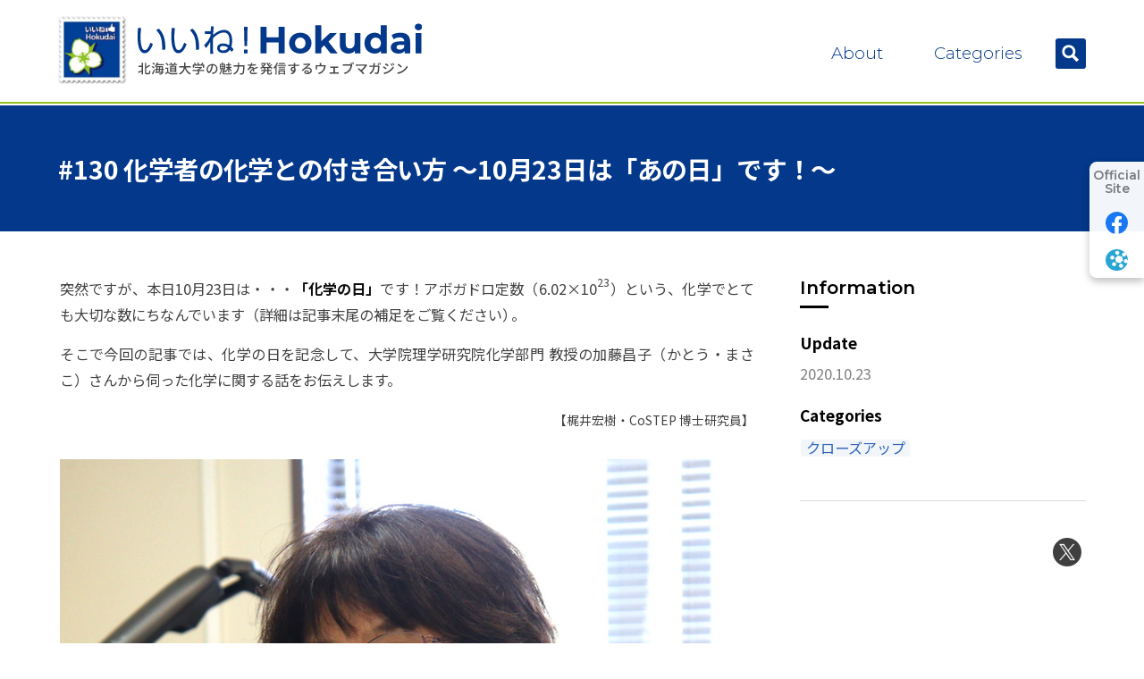

--- FILE ---
content_type: text/html; charset=UTF-8
request_url: https://costep.open-ed.hokudai.ac.jp/like_hokudai/article/11654
body_size: 10865
content:
<!DOCTYPE html>
<html lang="ja">
<head>
<meta charset="UTF-8">
<meta name="viewport" content="width=device-width, initial-scale=1">
<meta property="og:type" content="article">
<meta property="og:url" content="https://costep.open-ed.hokudai.ac.jp/like_hokudai/article/11654">
<meta property="og:title" content="#130 化学者の化学との付き合い方 〜10月23日は「あの日」です！〜">
<meta property="og:description" content="突然ですが、本日10月23日は・・・「化学の日」です！アボガドロ定数（6.02×1023）という、化学でとても大切な数にちなんでいます（詳細は記事末尾の補足をご覧ください）。 そこで今回の記事では、...">
<meta property="og:site_name" content="いいね！Hokudai">
<meta property="og:image" content="https://costep.open-ed.hokudai.ac.jp/like_hokudai/wp/wp-content/uploads/2021/01/20201023_01.jpg">

<link rel="shortcut icon" href="https://costep.open-ed.hokudai.ac.jp/like_hokudai/wp/wp-content/themes/like-hu_2404/img/share/favicon.ico">
<link rel="icon" type="image/png" href="https://costep.open-ed.hokudai.ac.jp/like_hokudai/wp/wp-content/themes/like-hu_2404/img/share/icon-192x192.png">
<link rel="apple-touch-icon" type="image/png" href="https://costep.open-ed.hokudai.ac.jp/like_hokudai/wp/wp-content/themes/like-hu_2404/img/share/apple-touch-icon-180x180.png">

<meta name="google-site-verification" content="qEGJ-KPF2eCrc66jsbL2hHd64B0fim4ZgH_obrPpaYw" />
<script async src="https://www.googletagmanager.com/gtag/js?id=G-FB80SV8QD4"></script>
<script>
window.dataLayer = window.dataLayer || [];
function gtag(){dataLayer.push(arguments);}
gtag('js', new Date());
gtag('config', 'G-FB80SV8QD4');
</script>
<title>#130 化学者の化学との付き合い方 〜10月23日は「あの日」です！〜 &#8211; いいね！Hokudai</title>
<meta name='robots' content='max-image-preview:large' />
	<style>img:is([sizes="auto" i], [sizes^="auto," i]) { contain-intrinsic-size: 3000px 1500px }</style>
	<link rel='dns-prefetch' href='//fonts.googleapis.com' />
<link rel='dns-prefetch' href='//maxcdn.bootstrapcdn.com' />
<link rel='stylesheet' id='wp-block-library-css' href='https://costep.open-ed.hokudai.ac.jp/like_hokudai/wp/wp-includes/css/dist/block-library/style.min.css' type='text/css' media='all' />
<style id='classic-theme-styles-inline-css' type='text/css'>
/*! This file is auto-generated */
.wp-block-button__link{color:#fff;background-color:#32373c;border-radius:9999px;box-shadow:none;text-decoration:none;padding:calc(.667em + 2px) calc(1.333em + 2px);font-size:1.125em}.wp-block-file__button{background:#32373c;color:#fff;text-decoration:none}
</style>
<style id='global-styles-inline-css' type='text/css'>
:root{--wp--preset--aspect-ratio--square: 1;--wp--preset--aspect-ratio--4-3: 4/3;--wp--preset--aspect-ratio--3-4: 3/4;--wp--preset--aspect-ratio--3-2: 3/2;--wp--preset--aspect-ratio--2-3: 2/3;--wp--preset--aspect-ratio--16-9: 16/9;--wp--preset--aspect-ratio--9-16: 9/16;--wp--preset--color--black: #000000;--wp--preset--color--cyan-bluish-gray: #abb8c3;--wp--preset--color--white: #ffffff;--wp--preset--color--pale-pink: #f78da7;--wp--preset--color--vivid-red: #cf2e2e;--wp--preset--color--luminous-vivid-orange: #ff6900;--wp--preset--color--luminous-vivid-amber: #fcb900;--wp--preset--color--light-green-cyan: #7bdcb5;--wp--preset--color--vivid-green-cyan: #00d084;--wp--preset--color--pale-cyan-blue: #8ed1fc;--wp--preset--color--vivid-cyan-blue: #0693e3;--wp--preset--color--vivid-purple: #9b51e0;--wp--preset--gradient--vivid-cyan-blue-to-vivid-purple: linear-gradient(135deg,rgba(6,147,227,1) 0%,rgb(155,81,224) 100%);--wp--preset--gradient--light-green-cyan-to-vivid-green-cyan: linear-gradient(135deg,rgb(122,220,180) 0%,rgb(0,208,130) 100%);--wp--preset--gradient--luminous-vivid-amber-to-luminous-vivid-orange: linear-gradient(135deg,rgba(252,185,0,1) 0%,rgba(255,105,0,1) 100%);--wp--preset--gradient--luminous-vivid-orange-to-vivid-red: linear-gradient(135deg,rgba(255,105,0,1) 0%,rgb(207,46,46) 100%);--wp--preset--gradient--very-light-gray-to-cyan-bluish-gray: linear-gradient(135deg,rgb(238,238,238) 0%,rgb(169,184,195) 100%);--wp--preset--gradient--cool-to-warm-spectrum: linear-gradient(135deg,rgb(74,234,220) 0%,rgb(151,120,209) 20%,rgb(207,42,186) 40%,rgb(238,44,130) 60%,rgb(251,105,98) 80%,rgb(254,248,76) 100%);--wp--preset--gradient--blush-light-purple: linear-gradient(135deg,rgb(255,206,236) 0%,rgb(152,150,240) 100%);--wp--preset--gradient--blush-bordeaux: linear-gradient(135deg,rgb(254,205,165) 0%,rgb(254,45,45) 50%,rgb(107,0,62) 100%);--wp--preset--gradient--luminous-dusk: linear-gradient(135deg,rgb(255,203,112) 0%,rgb(199,81,192) 50%,rgb(65,88,208) 100%);--wp--preset--gradient--pale-ocean: linear-gradient(135deg,rgb(255,245,203) 0%,rgb(182,227,212) 50%,rgb(51,167,181) 100%);--wp--preset--gradient--electric-grass: linear-gradient(135deg,rgb(202,248,128) 0%,rgb(113,206,126) 100%);--wp--preset--gradient--midnight: linear-gradient(135deg,rgb(2,3,129) 0%,rgb(40,116,252) 100%);--wp--preset--font-size--small: 13px;--wp--preset--font-size--medium: 20px;--wp--preset--font-size--large: 36px;--wp--preset--font-size--x-large: 42px;--wp--preset--spacing--20: 0.44rem;--wp--preset--spacing--30: 0.67rem;--wp--preset--spacing--40: 1rem;--wp--preset--spacing--50: 1.5rem;--wp--preset--spacing--60: 2.25rem;--wp--preset--spacing--70: 3.38rem;--wp--preset--spacing--80: 5.06rem;--wp--preset--shadow--natural: 6px 6px 9px rgba(0, 0, 0, 0.2);--wp--preset--shadow--deep: 12px 12px 50px rgba(0, 0, 0, 0.4);--wp--preset--shadow--sharp: 6px 6px 0px rgba(0, 0, 0, 0.2);--wp--preset--shadow--outlined: 6px 6px 0px -3px rgba(255, 255, 255, 1), 6px 6px rgba(0, 0, 0, 1);--wp--preset--shadow--crisp: 6px 6px 0px rgba(0, 0, 0, 1);}:where(.is-layout-flex){gap: 0.5em;}:where(.is-layout-grid){gap: 0.5em;}body .is-layout-flex{display: flex;}.is-layout-flex{flex-wrap: wrap;align-items: center;}.is-layout-flex > :is(*, div){margin: 0;}body .is-layout-grid{display: grid;}.is-layout-grid > :is(*, div){margin: 0;}:where(.wp-block-columns.is-layout-flex){gap: 2em;}:where(.wp-block-columns.is-layout-grid){gap: 2em;}:where(.wp-block-post-template.is-layout-flex){gap: 1.25em;}:where(.wp-block-post-template.is-layout-grid){gap: 1.25em;}.has-black-color{color: var(--wp--preset--color--black) !important;}.has-cyan-bluish-gray-color{color: var(--wp--preset--color--cyan-bluish-gray) !important;}.has-white-color{color: var(--wp--preset--color--white) !important;}.has-pale-pink-color{color: var(--wp--preset--color--pale-pink) !important;}.has-vivid-red-color{color: var(--wp--preset--color--vivid-red) !important;}.has-luminous-vivid-orange-color{color: var(--wp--preset--color--luminous-vivid-orange) !important;}.has-luminous-vivid-amber-color{color: var(--wp--preset--color--luminous-vivid-amber) !important;}.has-light-green-cyan-color{color: var(--wp--preset--color--light-green-cyan) !important;}.has-vivid-green-cyan-color{color: var(--wp--preset--color--vivid-green-cyan) !important;}.has-pale-cyan-blue-color{color: var(--wp--preset--color--pale-cyan-blue) !important;}.has-vivid-cyan-blue-color{color: var(--wp--preset--color--vivid-cyan-blue) !important;}.has-vivid-purple-color{color: var(--wp--preset--color--vivid-purple) !important;}.has-black-background-color{background-color: var(--wp--preset--color--black) !important;}.has-cyan-bluish-gray-background-color{background-color: var(--wp--preset--color--cyan-bluish-gray) !important;}.has-white-background-color{background-color: var(--wp--preset--color--white) !important;}.has-pale-pink-background-color{background-color: var(--wp--preset--color--pale-pink) !important;}.has-vivid-red-background-color{background-color: var(--wp--preset--color--vivid-red) !important;}.has-luminous-vivid-orange-background-color{background-color: var(--wp--preset--color--luminous-vivid-orange) !important;}.has-luminous-vivid-amber-background-color{background-color: var(--wp--preset--color--luminous-vivid-amber) !important;}.has-light-green-cyan-background-color{background-color: var(--wp--preset--color--light-green-cyan) !important;}.has-vivid-green-cyan-background-color{background-color: var(--wp--preset--color--vivid-green-cyan) !important;}.has-pale-cyan-blue-background-color{background-color: var(--wp--preset--color--pale-cyan-blue) !important;}.has-vivid-cyan-blue-background-color{background-color: var(--wp--preset--color--vivid-cyan-blue) !important;}.has-vivid-purple-background-color{background-color: var(--wp--preset--color--vivid-purple) !important;}.has-black-border-color{border-color: var(--wp--preset--color--black) !important;}.has-cyan-bluish-gray-border-color{border-color: var(--wp--preset--color--cyan-bluish-gray) !important;}.has-white-border-color{border-color: var(--wp--preset--color--white) !important;}.has-pale-pink-border-color{border-color: var(--wp--preset--color--pale-pink) !important;}.has-vivid-red-border-color{border-color: var(--wp--preset--color--vivid-red) !important;}.has-luminous-vivid-orange-border-color{border-color: var(--wp--preset--color--luminous-vivid-orange) !important;}.has-luminous-vivid-amber-border-color{border-color: var(--wp--preset--color--luminous-vivid-amber) !important;}.has-light-green-cyan-border-color{border-color: var(--wp--preset--color--light-green-cyan) !important;}.has-vivid-green-cyan-border-color{border-color: var(--wp--preset--color--vivid-green-cyan) !important;}.has-pale-cyan-blue-border-color{border-color: var(--wp--preset--color--pale-cyan-blue) !important;}.has-vivid-cyan-blue-border-color{border-color: var(--wp--preset--color--vivid-cyan-blue) !important;}.has-vivid-purple-border-color{border-color: var(--wp--preset--color--vivid-purple) !important;}.has-vivid-cyan-blue-to-vivid-purple-gradient-background{background: var(--wp--preset--gradient--vivid-cyan-blue-to-vivid-purple) !important;}.has-light-green-cyan-to-vivid-green-cyan-gradient-background{background: var(--wp--preset--gradient--light-green-cyan-to-vivid-green-cyan) !important;}.has-luminous-vivid-amber-to-luminous-vivid-orange-gradient-background{background: var(--wp--preset--gradient--luminous-vivid-amber-to-luminous-vivid-orange) !important;}.has-luminous-vivid-orange-to-vivid-red-gradient-background{background: var(--wp--preset--gradient--luminous-vivid-orange-to-vivid-red) !important;}.has-very-light-gray-to-cyan-bluish-gray-gradient-background{background: var(--wp--preset--gradient--very-light-gray-to-cyan-bluish-gray) !important;}.has-cool-to-warm-spectrum-gradient-background{background: var(--wp--preset--gradient--cool-to-warm-spectrum) !important;}.has-blush-light-purple-gradient-background{background: var(--wp--preset--gradient--blush-light-purple) !important;}.has-blush-bordeaux-gradient-background{background: var(--wp--preset--gradient--blush-bordeaux) !important;}.has-luminous-dusk-gradient-background{background: var(--wp--preset--gradient--luminous-dusk) !important;}.has-pale-ocean-gradient-background{background: var(--wp--preset--gradient--pale-ocean) !important;}.has-electric-grass-gradient-background{background: var(--wp--preset--gradient--electric-grass) !important;}.has-midnight-gradient-background{background: var(--wp--preset--gradient--midnight) !important;}.has-small-font-size{font-size: var(--wp--preset--font-size--small) !important;}.has-medium-font-size{font-size: var(--wp--preset--font-size--medium) !important;}.has-large-font-size{font-size: var(--wp--preset--font-size--large) !important;}.has-x-large-font-size{font-size: var(--wp--preset--font-size--x-large) !important;}
:where(.wp-block-post-template.is-layout-flex){gap: 1.25em;}:where(.wp-block-post-template.is-layout-grid){gap: 1.25em;}
:where(.wp-block-columns.is-layout-flex){gap: 2em;}:where(.wp-block-columns.is-layout-grid){gap: 2em;}
:root :where(.wp-block-pullquote){font-size: 1.5em;line-height: 1.6;}
</style>
<link rel='stylesheet' id='theme-style-css' href='https://costep.open-ed.hokudai.ac.jp/like_hokudai/wp/wp-content/themes/like-hu_2404/style.css?fver=20240426025529' type='text/css' media='all' />
<link rel='stylesheet' id='font-material-css' href='https://fonts.googleapis.com/icon?family=Material+Icons' type='text/css' media='all' />
<link rel='stylesheet' id='font-awesome-css' href='https://maxcdn.bootstrapcdn.com/font-awesome/4.7.0/css/font-awesome.min.css' type='text/css' media='all' />
<link rel='stylesheet' id='font-noto-sans-jp-css' href='https://fonts.googleapis.com/css2?family=Noto+Sans+JP%3Awght%40100%3B400%3B700&#038;display=swap' type='text/css' media='all' />
<link rel='stylesheet' id='font-montserrat:-css' href='https://fonts.googleapis.com/css2?family=Montserrat%3Awght%40100%3B300%3B600&#038;display=swap' type='text/css' media='all' />
<script type="text/javascript" src="https://costep.open-ed.hokudai.ac.jp/like_hokudai/wp/wp-content/themes/like-hu_2404/lib/stile/js/stile-full.min.js?fver=20240426025534" id="stile-js"></script>
<link rel="https://api.w.org/" href="https://costep.open-ed.hokudai.ac.jp/like_hokudai/wp-json/" /><link rel="canonical" href="https://costep.open-ed.hokudai.ac.jp/like_hokudai/article/11654" />
<link rel='shortlink' href='https://costep.open-ed.hokudai.ac.jp/like_hokudai/?p=11654' />
<link rel="alternate" title="oEmbed (JSON)" type="application/json+oembed" href="https://costep.open-ed.hokudai.ac.jp/like_hokudai/wp-json/oembed/1.0/embed?url=https%3A%2F%2Fcostep.open-ed.hokudai.ac.jp%2Flike_hokudai%2Farticle%2F11654" />
<link rel="alternate" title="oEmbed (XML)" type="text/xml+oembed" href="https://costep.open-ed.hokudai.ac.jp/like_hokudai/wp-json/oembed/1.0/embed?url=https%3A%2F%2Fcostep.open-ed.hokudai.ac.jp%2Flike_hokudai%2Farticle%2F11654&#038;format=xml" />
<link rel='prev' title='#165 pHでがんの将来を測る！' href='https://costep.open-ed.hokudai.ac.jp/like_hokudai/article/11643' />
<link rel='next' title='＃12 恵迪の木彫り熊（１）～旧恵迪寮の柱材からつくられた？情報求む！～' href='https://costep.open-ed.hokudai.ac.jp/like_hokudai/article/11624' />
</head>

<body class="wp-singular article-template-default single single-article postid-11654 wp-theme-like-hu_2404">
<div id="page" class="site">
	<header id="masthead" class="site-header st-sticky-header st-sticky-header-top" role="banner">

		<div class="site-header-main">
			<h1 class="site-branding">
				<a href="https://costep.open-ed.hokudai.ac.jp/like_hokudai/" rel="home" class="part-site-branding">
	<img class="site-title" src="https://costep.open-ed.hokudai.ac.jp/like_hokudai/wp/wp-content/themes/like-hu_2404/img/title.svg" alt="いいね！Hokudai">
</a>
			</h1>
			<div class="site-global-nav-bar">
				<div class="site-global-nav-bar-inner">
					<ul class="menu">
						<li id="menu-item-26821"><a href="https://costep.open-ed.hokudai.ac.jp/like_hokudai/about" target=""><div>About</div></a></li>						<li><label for="panel-category-ctrl">Categories</label></li>
						<li><label for="panel-search-ctrl" title="Search"></label></li>
					</ul>
				</div>
			</div>
		</div>
		<div class="site-global-nav-panel-wrapper screen-only">
			<div id="panel-category" class="site-global-nav-panel screen-only">
				<div class="site-global-nav-panel-inner">
					<h3>Categories</h3>
					<ul class="menu cat"><li><a href="https://costep.open-ed.hokudai.ac.jp/like_hokudai/article/category/saijiki" rel="tag" class="article_category-saijiki root"><span>歳時記</span></a></li><li><a href="https://costep.open-ed.hokudai.ac.jp/like_hokudai/article/category/close-up" rel="tag" class="article_category-close-up root"><span>クローズアップ</span></a></li><li><a href="https://costep.open-ed.hokudai.ac.jp/like_hokudai/article/category/fresh-eyes" rel="tag" class="article_category-fresh-eyes root"><span>フレッシュアイズ</span></a></li><li><a href="https://costep.open-ed.hokudai.ac.jp/like_hokudai/article/category/join-us" rel="tag" class="article_category-join-us root"><span>ジョインアス</span></a></li><li><a href="https://costep.open-ed.hokudai.ac.jp/like_hokudai/article/category/check-in" rel="tag" class="article_category-check-in root"><span>チェックイン</span></a></li><li><a href="https://costep.open-ed.hokudai.ac.jp/like_hokudai/article/category/artisan" rel="tag" class="article_category-artisan root"><span>匠のわざ</span></a></li><li><a href="https://costep.open-ed.hokudai.ac.jp/like_hokudai/article/category/welcome-senior" rel="tag" class="article_category-welcome-senior root"><span>ようこそ先輩</span></a></li><li><a href="https://costep.open-ed.hokudai.ac.jp/like_hokudai/article/category/baton-relay" rel="tag" class="article_category-baton-relay root"><span>バトンリレー</span></a></li><li><a href="https://costep.open-ed.hokudai.ac.jp/like_hokudai/article/category/found" rel="tag" class="article_category-found root"><span>みぃつけた</span></a></li><li><a href="https://costep.open-ed.hokudai.ac.jp/like_hokudai/article/category/delicious" rel="tag" class="article_category-delicious root"><span>おいしいね</span></a></li><li><a href="https://costep.open-ed.hokudai.ac.jp/like_hokudai/article/category/bookshelf" rel="tag" class="article_category-bookshelf root"><span>過山博士の本棚から</span></a></li><li><a href="https://costep.open-ed.hokudai.ac.jp/like_hokudai/article/category/photo-contest" rel="tag" class="article_category-photo-contest root"><span>フォトコンテスト</span></a></li></ul>				</div>
			</div>
			<div id="panel-search" class="site-global-nav-panel screen-only">
				<div class="site-global-nav-panel-inner">
					<form role="search" method="get" class="search-form" action="https://costep.open-ed.hokudai.ac.jp/like_hokudai/search">
	<label class="label-field">
		<input type="search" class="field" placeholder="検索キーワードを入力" value="" name="s" />
	</label>
	<label class="label-submit">
		<input type="submit" class="submit" value="Search" />
	</label>
</form>
					<div class="close"></div>
				</div>
			</div>
		</div>
	</header>

	<div id="content" class="site-content">
	<div id="primary" class="content-area">
		<main id="main" class="site-main" role="main">

<article id="post-11654" class="entry entry-article post-11654 article type-article status-publish has-post-thumbnail hentry article_category-close-up">

	<header class="entry-header">
		<h2 class="title" data-stile="scroll-effect" data-length="long"><div>#130 <span>化学者の</span><span>化学との</span><span>付き</span><span>合い</span><span>方</span> 〜10<span>月</span>23<span>日は</span><span>「あの</span><span>日」</span><span>です！</span>〜</div></h2>
	</header>

	<div class="entry-column">
		<div class="entry-content" data-stile="scroll-effect">
			<div class="thumbnail"><div  data-image-id="0"></div></div>
			<div class="stile"><p>突然ですが、本日10月23日は・・・<strong>「化学の日」</strong>です！アボガドロ定数（6.02×10<sup>23</sup>）という、化学でとても大切な数にちなんでいます（詳細は記事末尾の補足をご覧ください）。</p>
<p>そこで今回の記事では、化学の日を記念して、大学院理学研究院化学部門 教授の加藤昌子（かとう・まさこ）さんから伺った化学に関する話をお伝えします。</p>
<p style="text-align: right;"><span style="font-size: 0.85rem;">【梶井宏樹・CoSTEP 博士研究員】</span></p>
<figure id="attachment_11655" aria-describedby="caption-attachment-11655" style="width: 800px" class="wp-caption aligncenter"><a href="https://costep.open-ed.hokudai.ac.jp/like_hokudai/wp/wp-content/uploads/2021/01/20201023_01.jpg"><img fetchpriority="high" decoding="async" class="wp-image-11655" src="https://costep.open-ed.hokudai.ac.jp/like_hokudai/wp/wp-content/uploads/2021/01/20201023_01.jpg" alt="" width="800" height="655" srcset="https://costep.open-ed.hokudai.ac.jp/like_hokudai/wp/wp-content/uploads/2021/01/20201023_01.jpg 800w, https://costep.open-ed.hokudai.ac.jp/like_hokudai/wp/wp-content/uploads/2021/01/20201023_01-640x524.jpg 640w, https://costep.open-ed.hokudai.ac.jp/like_hokudai/wp/wp-content/uploads/2021/01/20201023_01-320x262.jpg 320w, https://costep.open-ed.hokudai.ac.jp/like_hokudai/wp/wp-content/uploads/2021/01/20201023_01-480x393.jpg 480w" sizes="(max-width: 800px) 100vw, 800px" /></a><figcaption id="caption-attachment-11655" class="wp-caption-text">（加藤昌子さん。愛知県生まれ。名古屋大学 理学研究科化学専攻で博士号を取得。分子科学研究所での技官、奈良女子大学での助手、助教授などを経て、2006年より現職。2020年には文部科学大臣表彰 科学技術賞を受賞。最近の楽しみは、お孫さんとSkypeで話すこと）</figcaption></figure>
<p>加藤さんは、化学の中でも「金属錯体」という分野をご専門とされています。金属錯体とは、ざっくりいうと金属と有機物がくっついている物質のこと。くっつくことで、元の金属でも有機物でもできないことができる物質となります。例えば、身の回りにある鉄（Fe）は、酸素（O）とくっついて錆びると、自然には元に戻りません。ですが、私たちの血の中で酸素を運んでいる鉄は、肺で酸素とくっつくだけでなく、体の必要なところで酸素を離しています。よくよく考えてみたら不思議ですよね。実は、私たちの血の中で酸素を運んでいる鉄はただの鉄ではなく、下図のような有機物のついた鉄錯体となっているのです。</p>
<p>※厳密にいうと、この鉄錯体の周りをタンパク質が囲んでいることなども欠かせません。</p>
<figure id="attachment_11656" aria-describedby="caption-attachment-11656" style="width: 800px" class="wp-caption aligncenter"><a href="https://costep.open-ed.hokudai.ac.jp/like_hokudai/wp/wp-content/uploads/2021/01/20201023_02.png"><img decoding="async" class="wp-image-11656" src="https://costep.open-ed.hokudai.ac.jp/like_hokudai/wp/wp-content/uploads/2021/01/20201023_02.png" alt="" width="800" height="884" srcset="https://costep.open-ed.hokudai.ac.jp/like_hokudai/wp/wp-content/uploads/2021/01/20201023_02.png 800w, https://costep.open-ed.hokudai.ac.jp/like_hokudai/wp/wp-content/uploads/2021/01/20201023_02-640x707.png 640w, https://costep.open-ed.hokudai.ac.jp/like_hokudai/wp/wp-content/uploads/2021/01/20201023_02-320x354.png 320w, https://costep.open-ed.hokudai.ac.jp/like_hokudai/wp/wp-content/uploads/2021/01/20201023_02-480x530.png 480w" sizes="(max-width: 800px) 100vw, 800px" /></a><figcaption id="caption-attachment-11656" class="wp-caption-text">（私たちの体の中で酸素を運んでいる鉄錯体。Feが鉄。H、C、Nはそれぞれ水素、炭素、窒素を表しています。また、図の頂点（折れ曲がりの部分）にある炭素（C）は省略されています。実際の大きさは1ナノメートル（1メートルの10億分の1）ほど）</figcaption></figure>
<p>加藤さんは、プラチナ（Pt）やルテニウム（Ru）、銅（Cu）といった金属を用いて、光を当てると強く光ったり、湿らせると色が変わったり、植物の光合成のような化学反応を起こしたりする金属錯体をつくり、それらの機能を詳細に調べています。</p>
<figure id="attachment_11657" aria-describedby="caption-attachment-11657" style="width: 800px" class="wp-caption aligncenter"><a href="https://costep.open-ed.hokudai.ac.jp/like_hokudai/wp/wp-content/uploads/2021/01/20201023_03.jpg"><img decoding="async" class="wp-image-11657" src="https://costep.open-ed.hokudai.ac.jp/like_hokudai/wp/wp-content/uploads/2021/01/20201023_03.jpg" alt="" width="800" height="692" srcset="https://costep.open-ed.hokudai.ac.jp/like_hokudai/wp/wp-content/uploads/2021/01/20201023_03.jpg 800w, https://costep.open-ed.hokudai.ac.jp/like_hokudai/wp/wp-content/uploads/2021/01/20201023_03-640x554.jpg 640w, https://costep.open-ed.hokudai.ac.jp/like_hokudai/wp/wp-content/uploads/2021/01/20201023_03-320x277.jpg 320w, https://costep.open-ed.hokudai.ac.jp/like_hokudai/wp/wp-content/uploads/2021/01/20201023_03-480x415.jpg 480w" sizes="(max-width: 800px) 100vw, 800px" /></a><figcaption id="caption-attachment-11657" class="wp-caption-text">（加藤さんのご研究の一例。紫外線を当てると強く光るプラチナの金属錯体）</figcaption></figure>
<p>お待たせしました！いよいよ、加藤さんの化学観に迫ります！一言で「化学」といっても、「化学反応」「フラスコを持った白衣の研究者」「錬金術」「受験でいろいろ暗記した教科」などなど、人によって思い描くものはさまざまかと思います。加藤さんはどのように考えているのでしょうか。</p>
<h5><strong>加藤さんにとって、化学とは何でしょう？</strong></h5>
<p><strong>加藤さん：</strong>化学は・・・化学です（笑）</p>
<p>明確な境界のようなものを引くことは難しいですね。ただ、特徴としては、クリエイティブな学問であることだと思います。化学はモノをつくります。原子、分子、その集合体のレベルでモノを生み出してきたことは、人類にさまざまな恩恵をもたらしています。なので、「モノをつくる学問」という点が一番重要だと思います。</p>
<h5><strong>空気中の窒素を原料に肥料の元となるアンモニアをつくるハーバー・ボッシュ法など、今の私たちの生活には欠かせない化学はたくさんありますね。ところで、加藤さんはなぜ化学にはまったのですか？</strong></h5>
<p><strong>加藤さん：　</strong>これといった瞬間があったというわけではなく、「まだまだ知りたい！」と思っているうちに歳を取ったといいますか・・・ 化学に限らず、サイエンスには、面白いことや題材がたくさんあります。化学以外にも興味を持てることはたくさんありました。大学1年生のときにいろいろな分野を一通りやって「化学が一番面白いな」と感じ、化学に進みました。なので、縁といいましょうか。やりかかったことは気になりますし、「終われないよ！」と思っているうちに歳を取ってしまったというのが現状ですね。</p>
<h5><strong>化学をやったことで、日常生活の見え方が変わったといったことはありましたか？</strong></h5>
<p><strong>加藤さん：　</strong>何かを原子や分子レベルで見るということはあるかもしれないですね。例えば、料理をしたときに「あ！これはこういったことが起こっている！」と考えたりすることなどはあります。ただ、私に限って言うと、いつも化学的な見方で世界を見ているわけではありません。猫の話をするときは、「かわいいね」「ヒゲが動くね」って、そういったことを思います。そこで原子、分子を意識することはないですね。</p>
<h5><strong>分子といった化学的な見方に捉われすぎると、見えなくなることもあるかもしれませんね。加藤さんは、興味の幅が広いだけでなく、いろいろな視点の切り替え方を持っているように感じます。</strong></h5>
<p><strong>加藤さん：　</strong>豊かに生きるというのは、いろいろなところに視野を広げて、いろいろな見方があることを知ることだと思います。化学以外の視点でも知りたいことは、今でもたくさんあります。</p>
<p>化学は、たまたま縁があって続けているというのが正直なところかもしれません。でも、化学を捨てなかったというのは、やっぱり化学が好きだったから。そうして化学を長年やってきたから、ある程度貢献できるようになりました。そして、自分もそれで生かされています。化学とは、そういう付き合いなんです。</p>
<h5><strong>化学の大切さや物事を突き詰めることの面白さだけでなく、一つのことだけに捉われすぎないことの大切さも感じました。化学の日を、化学以外の視点も混ぜて楽しむと、もっと面白い発見があるかもしれませんね。貴重なお話をありがとうございました。</strong></h5>
<figure id="attachment_11658" aria-describedby="caption-attachment-11658" style="width: 800px" class="wp-caption aligncenter"><a href="https://costep.open-ed.hokudai.ac.jp/like_hokudai/wp/wp-content/uploads/2021/01/20201023_04.png"><img loading="lazy" decoding="async" class="wp-image-11658" src="https://costep.open-ed.hokudai.ac.jp/like_hokudai/wp/wp-content/uploads/2021/01/20201023_04.png" alt="" width="800" height="655" srcset="https://costep.open-ed.hokudai.ac.jp/like_hokudai/wp/wp-content/uploads/2021/01/20201023_04.png 800w, https://costep.open-ed.hokudai.ac.jp/like_hokudai/wp/wp-content/uploads/2021/01/20201023_04-640x524.png 640w, https://costep.open-ed.hokudai.ac.jp/like_hokudai/wp/wp-content/uploads/2021/01/20201023_04-320x262.png 320w, https://costep.open-ed.hokudai.ac.jp/like_hokudai/wp/wp-content/uploads/2021/01/20201023_04-480x393.png 480w" sizes="auto, (max-width: 800px) 100vw, 800px" /></a><figcaption id="caption-attachment-11658" class="wp-caption-text">（加藤さんは現在、文部科学省の科学研究費助成事業（科研費）・新学術領域研究「ソフトクリスタル」というプロジェクトの代表としても活躍されています。私たちが塩やミョウバンなどの結晶に対して思い浮かべる「硬い」「変わらない」といった常識は、この領域の研究が花開いた未来では覆っているかもしれません）</figcaption></figure>
<p>※　※　※　※　※</p>
<p>■ 加藤さんの研究をもっと知りたい方は以下をご参照ください</p>
<p>・<a href="https://wwwchem.sci.hokudai.ac.jp/~cc/" target="_blank" rel="noopener noreferrer">加藤さん研究室HP</a></p>
<p>・<a href="https://www.softcrystal.org/" target="_blank" rel="noopener noreferrer">新学術領域研究ソフトクリスタルHP</a></p>
<p>■ 化学の日とは</p>
<p>日本化学会、化学工学会、新化学技術推進協会、日本化学工業協会が、2013年に10月23日を「化学の日」、10月23日を含む週（月曜日〜日曜日）を「化学週間」と制定しました（アボガドロ定数：1モルの物質中に存在する粒子の数 = 6.02 × 10の23乗に由来）。化学への理解増進・啓発を目的とした活動が各地で行われています。</p>
<figure id="attachment_11659" aria-describedby="caption-attachment-11659" style="width: 800px" class="wp-caption aligncenter"><a href="https://costep.open-ed.hokudai.ac.jp/like_hokudai/wp/wp-content/uploads/2021/01/20201023_05.jpg"><img loading="lazy" decoding="async" class="wp-image-11659" src="https://costep.open-ed.hokudai.ac.jp/like_hokudai/wp/wp-content/uploads/2021/01/20201023_05.jpg" alt="" width="800" height="820" srcset="https://costep.open-ed.hokudai.ac.jp/like_hokudai/wp/wp-content/uploads/2021/01/20201023_05.jpg 800w, https://costep.open-ed.hokudai.ac.jp/like_hokudai/wp/wp-content/uploads/2021/01/20201023_05-640x656.jpg 640w, https://costep.open-ed.hokudai.ac.jp/like_hokudai/wp/wp-content/uploads/2021/01/20201023_05-320x328.jpg 320w, https://costep.open-ed.hokudai.ac.jp/like_hokudai/wp/wp-content/uploads/2021/01/20201023_05-480x492.jpg 480w" sizes="auto, (max-width: 800px) 100vw, 800px" /></a><figcaption id="caption-attachment-11659" class="wp-caption-text">（2020年化学の日のロゴ。毎年、一般から広くデザインを募集しています。今年は東京理科大学の学生による、炎色反応をモチーフとしたものです）〈画像提供：公益社団法人 日本化学会〉</figcaption></figure>
</div>

			<aside class="aside"></aside>
		</div>
		<div class="entry-info-wrapper">
			<div class="entry-info stile-anchor">
				<aside class="aside">
					<h3 class="aside-title">Information</h3>
					<h3 class="aside-title-sub">Update</h3>
					<div class="date">2020.10.23</div>
					<h3 class="aside-title-sub">Categories</h3>
					<ul class="list-cat"><li><a href="https://costep.open-ed.hokudai.ac.jp/like_hokudai/article/category/close-up" rel="tag" class="article_category-close-up root">クローズアップ</a></li></ul>				</aside>
								<aside class="aside aside-share">

	<div id="fb-root"></div>
	<script async defer crossorigin="anonymous" src="https://connect.facebook.net/ja_JP/sdk.js#xfbml=1&version=v9.0&appId=779913379317470&autoLogAppEvents=1" nonce="a3K9jZuC"></script>

	<ul class="list-sns">
		<li><a href="http://twitter.com/intent/tweet?url=https://costep.open-ed.hokudai.ac.jp/like_hokudai/article/11654&amp;text=#130 化学者の化学との付き合い方 〜10月23日は「あの日」です！〜">Twitter</a></li>
		<li><div class="fb-like" data-href="https://costep.open-ed.hokudai.ac.jp/like_hokudai/article/11654" data-width="" data-layout="button_count" data-action="like" data-size="small" data-share="true"></div></li>
	</ul>

</aside>
			</div>
		</div>
	</div>
	<div class="entry-misc">
		<div class="entry-content">
			<aside class="aside aside-post-navigation">
	<div class="aside-inner">
		<nav class="navigation post-navigation" role="navigation">
			<h2 class="screen-reader-text">投稿ナビゲーション</h2>
			<div class="nav-links">
				<div class="nav-previous">
						<a class="has-post-thumbnail" href="https://costep.open-ed.hokudai.ac.jp/like_hokudai/article/11643">
		<div class="label">Previous</div>
		<div class="inner">
			<div class="thumbnail"><div  data-image-id="1"></div></div>
			<div class="content">
				<ul class="list-cat"><li><span class="article_category-fresh-eyes root">フレッシュアイズ</span></li></ul>				<div class="title stile-kerning">#165 pHでがんの将来を測る！</div>
				<div class="info">
					<span class="date">2020.10.22</span>
				</div>
			</div>
		</div>
	</a>
				</div>
				<div class="nav-next">
						<a class="has-post-thumbnail" href="https://costep.open-ed.hokudai.ac.jp/like_hokudai/article/11624">
		<div class="label">Next</div>
		<div class="inner">
			<div class="thumbnail"><div  data-image-id="2"></div></div>
			<div class="content">
				<ul class="list-cat"><li><span class="article_category-found root">みぃつけた</span></li></ul>				<div class="title stile-kerning">＃12 恵迪の木彫り熊（１）～旧恵迪寮の柱材からつくられた？情報求む！～</div>
				<div class="info">
					<span class="date">2020.10.24</span>
				</div>
			</div>
		</div>
	</a>
				</div>
			</div>
		</nav>
	</div>
</aside>
			<aside class="aside aside-category-article">
	<h2 class="aside-title">Related Articles</h2>
	<ul class="list-item-article compact">
		<li id="post-35509" class="item item-article post-35509 article type-article status-publish has-post-thumbnail hentry article_category-close-up">
	<a href="https://costep.open-ed.hokudai.ac.jp/like_hokudai/article/35509">

		<ul class="list-cat">
			<li class="cat"><span class="article_category-close-up root">クローズアップ</span></li>					</ul>
		<div class="thumbnail">
						<img src="https://costep.open-ed.hokudai.ac.jp/like_hokudai/wp/wp-content/uploads/2025/12/IVRed_7_1-640x571.jpg">
					</div>

		<div class="content">
			<div class="title stile-kerning"><div>#215 薬の行き先は脂質次第！？ 狙ったところに薬を届ける佐藤さんの脂質ナノ粒子の秘密［いつかのための研究 No.7］</div></div>
			<div class="info">
				<span class="date">2025.12.19</span>
			</div>
		</div>

	</a>
</li>
<li id="post-35436" class="item item-article post-35436 article type-article status-publish has-post-thumbnail hentry article_category-close-up">
	<a href="https://costep.open-ed.hokudai.ac.jp/like_hokudai/article/35436">

		<ul class="list-cat">
			<li class="cat"><span class="article_category-close-up root">クローズアップ</span></li>					</ul>
		<div class="thumbnail">
						<img src="https://costep.open-ed.hokudai.ac.jp/like_hokudai/wp/wp-content/uploads/2025/11/20251121_2-640x480.jpg">
					</div>

		<div class="content">
			<div class="title stile-kerning"><div>#214 動物はなぜ眠る？謎だらけの睡眠と夢のはなし</div></div>
			<div class="info">
				<span class="date">2025.11.21</span>
			</div>
		</div>

	</a>
</li>
<li id="post-35389" class="item item-article post-35389 article type-article status-publish has-post-thumbnail hentry article_category-close-up">
	<a href="https://costep.open-ed.hokudai.ac.jp/like_hokudai/article/35389">

		<ul class="list-cat">
			<li class="cat"><span class="article_category-close-up root">クローズアップ</span></li>					</ul>
		<div class="thumbnail">
						<img src="https://costep.open-ed.hokudai.ac.jp/like_hokudai/wp/wp-content/uploads/2025/11/d30d21367450ab8dcf1690473f7092e7-640x452.jpg">
					</div>

		<div class="content">
			<div class="title stile-kerning"><div>#213　専門家と考えるコロナの5年間。 「科学」と「暮らし」のちょうどいいバランス</div></div>
			<div class="info">
				<span class="date">2025.11.20</span>
			</div>
		</div>

	</a>
</li>
<li id="post-35324" class="item item-article post-35324 article type-article status-publish has-post-thumbnail hentry article_category-close-up">
	<a href="https://costep.open-ed.hokudai.ac.jp/like_hokudai/article/35324">

		<ul class="list-cat">
			<li class="cat"><span class="article_category-close-up root">クローズアップ</span></li>			<li class="movie"><span>動画</span></li>		</ul>
		<div class="thumbnail">
						<img src="https://costep.open-ed.hokudai.ac.jp/like_hokudai/wp/wp-content/uploads/2025/11/260d600a3626dc4fa26b1e4995d673d1-640x1157.jpg">
					</div>

		<div class="content">
			<div class="title stile-kerning"><div>過去を重ねる</div></div>
			<div class="info">
				<span class="date">2025.11.07</span>
			</div>
		</div>

	</a>
</li>
	</ul>
</aside>
		</div>
	</div>

</article>

		</main>
	</div>
	</div><!-- #content -->

	<footer id="colophon" class="site-footer" role="contentinfo">

		<div class="site-footer-banner">
			<aside class="banner-area" role="complementary" aria-label="Footer">
	<div class="banner-column">
		<section id="media_image-2" class="widget widget_media_image"><a href="https://www.hokudai.ac.jp/"><img width="1722" height="390" src="https://costep.open-ed.hokudai.ac.jp/like_hokudai/wp/wp-content/uploads/2021/03/HU_logo.png" class="image wp-image-19213  attachment-full size-full" alt="" style="max-width: 100%; height: auto;" decoding="async" loading="lazy" srcset="https://costep.open-ed.hokudai.ac.jp/like_hokudai/wp/wp-content/uploads/2021/03/HU_logo.png 1722w, https://costep.open-ed.hokudai.ac.jp/like_hokudai/wp/wp-content/uploads/2021/03/HU_logo-640x145.png 640w, https://costep.open-ed.hokudai.ac.jp/like_hokudai/wp/wp-content/uploads/2021/03/HU_logo-1280x290.png 1280w, https://costep.open-ed.hokudai.ac.jp/like_hokudai/wp/wp-content/uploads/2021/03/HU_logo-960x217.png 960w, https://costep.open-ed.hokudai.ac.jp/like_hokudai/wp/wp-content/uploads/2021/03/HU_logo-1536x348.png 1536w, https://costep.open-ed.hokudai.ac.jp/like_hokudai/wp/wp-content/uploads/2021/03/HU_logo-320x72.png 320w, https://costep.open-ed.hokudai.ac.jp/like_hokudai/wp/wp-content/uploads/2021/03/HU_logo-480x109.png 480w" sizes="auto, (max-width: 1722px) 100vw, 1722px" /></a></section><section id="media_image-3" class="widget widget_media_image"><a href="https://costep.open-ed.hokudai.ac.jp/costep/"><img width="1726" height="390" src="https://costep.open-ed.hokudai.ac.jp/like_hokudai/wp/wp-content/uploads/2021/03/CoSTEP_logo_blue_long.png" class="image wp-image-19214  attachment-full size-full" alt="" style="max-width: 100%; height: auto;" decoding="async" loading="lazy" srcset="https://costep.open-ed.hokudai.ac.jp/like_hokudai/wp/wp-content/uploads/2021/03/CoSTEP_logo_blue_long.png 1726w, https://costep.open-ed.hokudai.ac.jp/like_hokudai/wp/wp-content/uploads/2021/03/CoSTEP_logo_blue_long-640x145.png 640w, https://costep.open-ed.hokudai.ac.jp/like_hokudai/wp/wp-content/uploads/2021/03/CoSTEP_logo_blue_long-1280x289.png 1280w, https://costep.open-ed.hokudai.ac.jp/like_hokudai/wp/wp-content/uploads/2021/03/CoSTEP_logo_blue_long-960x217.png 960w, https://costep.open-ed.hokudai.ac.jp/like_hokudai/wp/wp-content/uploads/2021/03/CoSTEP_logo_blue_long-1536x347.png 1536w, https://costep.open-ed.hokudai.ac.jp/like_hokudai/wp/wp-content/uploads/2021/03/CoSTEP_logo_blue_long-320x72.png 320w, https://costep.open-ed.hokudai.ac.jp/like_hokudai/wp/wp-content/uploads/2021/03/CoSTEP_logo_blue_long-480x108.png 480w" sizes="auto, (max-width: 1726px) 100vw, 1726px" /></a></section>	</div>


</aside>
		</div>

		<div class="site-footer-misc"><a id="back-to-top" class="hidden" href="#top"></a></div>

		<div class="site-footer-column">
			<div class="site-footer-branding">
				<a href="https://costep.open-ed.hokudai.ac.jp/like_hokudai/" rel="home" class="part-site-branding">
	<img class="site-title" src="https://costep.open-ed.hokudai.ac.jp/like_hokudai/wp/wp-content/themes/like-hu_2404/img/title.svg" alt="いいね！Hokudai">
</a>
			</div>

		</div>

	</footer>

</div><!-- #page -->
	<aside class="aside-official-site stile-anchor">
		<div class="title"><div><div>Official</div><div>Site</div></div></div>
		<ul class="list-official-site">
<li><a class="fb" href="https://www.facebook.com/Like.Hokudai"></a></li><li><a class="costep" href="https://costep.open-ed.hokudai.ac.jp/costep/"></a></li>		</ul>
		<div class="site-footer-misc"><a id="back-to-top" class="btt" href="#top"></a></div>
	</aside>
<style>@media (max-width: 599px) {*[data-image-id='0'] {background-image: url('https://costep.open-ed.hokudai.ac.jp/like_hokudai/wp/wp-content/uploads/2021/01/20201023_01.jpg');}}@media (min-width: 600px) {*[data-image-id='0'] {background-image: url('https://costep.open-ed.hokudai.ac.jp/like_hokudai/wp/wp-content/uploads/2021/01/20201023_01.jpg');}}@media (max-width: 599px) {*[data-image-id='1'] {background-image: url('https://costep.open-ed.hokudai.ac.jp/like_hokudai/wp/wp-content/uploads/2021/01/gann_800_2_800-320x179.png');}}@media (min-width: 600px) {*[data-image-id='1'] {background-image: url('https://costep.open-ed.hokudai.ac.jp/like_hokudai/wp/wp-content/uploads/2021/01/gann_800_2_800-480x268.png');}}@media (max-width: 599px) {*[data-image-id='2'] {background-image: url('https://costep.open-ed.hokudai.ac.jp/like_hokudai/wp/wp-content/uploads/2021/01/1_800_E9A18EE4B88BE4BFAEE6ADA3E6B888E381BF20E79C9F-320x228.png');}}@media (min-width: 600px) {*[data-image-id='2'] {background-image: url('https://costep.open-ed.hokudai.ac.jp/like_hokudai/wp/wp-content/uploads/2021/01/1_800_E9A18EE4B88BE4BFAEE6ADA3E6B888E381BF20E79C9F-480x342.png');}}</style><script type="speculationrules">
{"prefetch":[{"source":"document","where":{"and":[{"href_matches":"\/like_hokudai\/*"},{"not":{"href_matches":["\/like_hokudai\/wp\/wp-*.php","\/like_hokudai\/wp\/wp-admin\/*","\/like_hokudai\/wp\/wp-content\/uploads\/*","\/like_hokudai\/wp\/wp-content\/*","\/like_hokudai\/wp\/wp-content\/plugins\/*","\/like_hokudai\/wp\/wp-content\/themes\/like-hu_2404\/*","\/like_hokudai\/*\\?(.+)"]}},{"not":{"selector_matches":"a[rel~=\"nofollow\"]"}},{"not":{"selector_matches":".no-prefetch, .no-prefetch a"}}]},"eagerness":"conservative"}]}
</script>
<script type="text/javascript" src="https://costep.open-ed.hokudai.ac.jp/like_hokudai/wp/wp-content/themes/like-hu_2404/js/global-nav.min.js?fver=20240426025529" id="global-nav-js"></script>
<script type="text/javascript" src="https://costep.open-ed.hokudai.ac.jp/like_hokudai/wp/wp-content/themes/like-hu_2404/js/entry-info.min.js?fver=20240426025529" id="entry-info-js"></script>
<script type="text/javascript" src="https://costep.open-ed.hokudai.ac.jp/like_hokudai/wp/wp-content/themes/like-hu_2404/js/back-to-top.min.js?fver=20240426025529" id="back-to-top-js"></script>
<script type="text/javascript" src="https://costep.open-ed.hokudai.ac.jp/like_hokudai/wp/wp-content/themes/like-hu_2404/lib/stool/js/structure/sticky-header-fixed.min.js?fver=20240426025537" id="sticky-header-js"></script>

</body>
</html>


--- FILE ---
content_type: text/css
request_url: https://costep.open-ed.hokudai.ac.jp/like_hokudai/wp/wp-content/themes/like-hu_2404/style.css?fver=20240426025529
body_size: 26084
content:
/*!
Theme Name: Like-HU_2404.20240424
Theme URI: http://www.stxst.com/
Author: Space-Time Inc.
Author URI: http://www.stxst.com/
Description: Theme for Websites
Version: 2024-04-24
Text Domain: default
Tags: education
*/@import"https://fonts.googleapis.com/css?family=Open+Sans:400,400i,700,700i&display=swap";@import"https://fonts.googleapis.com/css?family=Spectral:300,300i,600,600i&display=swap";html,body,h1,h2,h3,h4,h5,h6,a,p,span,em,small,strong,sub,sup,mark,del,ins,strike,abbr,dfn,blockquote,q,cite,code,pre,ol,ul,li,dl,dt,dd,div,hr,section,article,main,aside,nav,header,hgroup,footer,img,figure,figcaption,address,time,audio,video,canvas,iframe,details,summary,fieldset,form,label,legend,table,caption,tbody,tfoot,thead,tr,th,td{margin:0;padding:0;border:0}html{box-sizing:border-box}*,*::before,*::after{box-sizing:inherit;background-repeat:no-repeat}main{display:block}html{line-height:1;-webkit-text-size-adjust:100%;word-wrap:break-word;overflow-wrap:break-word;-moz-tab-size:4;tab-size:4}*{font-size:inherit;font-family:inherit;line-height:inherit}a,a:visited{color:inherit}a{text-decoration:none}h1,h2,h3,h4,h5,h6{font-size:100%;font-weight:normal}mark{color:inherit;background-color:inherit}address{font-style:inherit}code,kbd,samp,pre{font-size:1em}ol[class],ul[class]{list-style:none}table{border-collapse:collapse;border-spacing:0}td,th{text-align:left}img,iframe,embed,object,audio,video{max-width:100%;height:auto;border:none}button,input,select,textarea{border-radius:0}button,[type=button],[type=reset],[type=submit],[role=button]{cursor:pointer}[disabled]{cursor:default}button,input,optgroup,select,textarea{font:inherit;margin:0}button,input,select,textarea{border:1px solid WindowFrame;color:inherit}button,input{line-height:1;overflow:visible}button,select{text-transform:none}button,[type=button],[type=reset],[type=submit]{-webkit-appearance:button}button::-moz-focus-inner,[type=button]::-moz-focus-inner,[type=reset]::-moz-focus-inner,[type=submit]::-moz-focus-inner{border-style:none;padding:0}button:-moz-focusring,[type=button]:-moz-focusring,[type=reset]:-moz-focusring,[type=submit]:-moz-focusring{outline:1px dotted ButtonText}[type=search]{-webkit-appearance:none;outline-offset:-2px}[type=search]::-webkit-search-decoration{-webkit-appearance:none}[type=number]{width:auto}[type=range]{padding:0}select{-webkit-appearance:none;-moz-appearance:none}select::-ms-expand{display:none}select::-ms-value{color:currentColor}textarea{overflow:auto;resize:vertical}legend{border:0;color:inherit;display:table;max-width:100%;white-space:normal}progress{display:inline-block;vertical-align:baseline}:-ms-input-placeholder{color:inherit;opacity:.54}::-webkit-file-upload-button{-webkit-appearance:button;font:inherit}@font-face{font-family:"Yu Gothic C";font-weight:100;src:local("Yu Gothic Medium"),local("YuGothic-Medium"),local("YuGothic-Regular")}@font-face{font-family:"Yu Gothic C";font-weight:200;src:local("Yu Gothic Medium"),local("YuGothic-Medium"),local("YuGothic-Regular")}@font-face{font-family:"Yu Gothic C";font-weight:300;src:local("Yu Gothic Medium"),local("YuGothic-Medium"),local("YuGothic-Regular")}@font-face{font-family:"Yu Gothic C";font-weight:400;src:local("Yu Gothic Medium"),local("YuGothic-Medium"),local("YuGothic-Regular")}@font-face{font-family:"Yu Gothic C";font-weight:normal;src:local("Yu Gothic Medium"),local("YuGothic-Medium"),local("YuGothic-Regular")}@font-face{font-family:"Yu Gothic C";font-weight:bold;src:local("Yu Gothic Bold"),local("YuGothic-Bold")}@font-face{font-family:"Yu Mincho";font-weight:100;src:local("Yu Mincho Regular"),local("YuMincho-Regular")}@font-face{font-family:"Yu Mincho";font-weight:200;src:local("Yu Mincho Regular"),local("YuMincho-Regular")}@font-face{font-family:"Yu Mincho";font-weight:300;src:local("Yu Mincho Regular"),local("YuMincho-Regular")}@font-face{font-family:"Yu Mincho";font-weight:400;src:local("Yu Mincho Regular"),local("YuMincho-Regular")}@font-face{font-family:"Yu Mincho";font-weight:normal;src:local("Yu Mincho Regular"),local("YuMincho-Regular")}@font-face{font-family:"Yu Mincho";font-weight:bold;src:local("Yu Mincho Demibold"),local("YuMincho-Demibold")}@font-face{font-family:Meiryo;font-weight:normal;src:local("Meiryo")}@font-face{font-family:Meiryo;font-weight:bold;src:local("Meiryo Bold")}@font-face{font-family:"HG Mincho";font-weight:normal;src:local("HGMinchoB")}@font-face{font-family:"HG Mincho";font-weight:bold;src:local("HGMinchoE")}.visually-hidden{position:absolute;width:1px;height:1px;overflow:hidden;border:0;padding:0;clip:rect(0 0 0 0);clip-path:inset(50%);margin:-1px;white-space:nowrap}@media(prefers-reduced-motion: reduce){*,*::before,*::after{animation-duration:.01ms !important;animation-iteration-count:1 !important;transition-duration:.01ms !important;scroll-behavior:auto !important}}.stile .tab-page>div>div+div,.widget_text .textwidget .tab-page>div>div+div,.stile .pseudo-tab-page>div+div,.widget_text .textwidget .pseudo-tab-page>div+div,.stile .column-2>*>div+div,.widget_text .textwidget .column-2>*>div+div,.stile .column-3>*>div+div,.widget_text .textwidget .column-3>*>div+div,.stile .column-4>*>div+div,.widget_text .textwidget .column-4>*>div+div,.stile .card-2>*>div+div,.widget_text .textwidget .card-2>*>div+div,.stile .card-3>*>div+div,.widget_text .textwidget .card-3>*>div+div,.stile .card-4>*>div+div,.widget_text .textwidget .card-4>*>div+div,.stile div.frame blockquote>div+div,.stile blockquote>div+div,.widget_text .textwidget blockquote>div+div,.stile div.frame>div+div,.widget_text .textwidget div.frame>div+div,.stile>div+div,.widget_text .textwidget>div+div{margin-top:1.8rem}.stile div.frame .tab-page>div>*:first-child.alignleft+*:not([class]),.widget_text .textwidget div.frame .tab-page>div>*:first-child.alignleft+*:not([class]),.stile .tab-page>div>*:first-child.alignleft+*:not([class]),.widget_text .textwidget .tab-page>div>*:first-child.alignleft+*:not([class]),.stile div.frame .pseudo-tab-page>*:first-child.alignleft+*:not([class]),.widget_text .textwidget div.frame .pseudo-tab-page>*:first-child.alignleft+*:not([class]),.stile .pseudo-tab-page>*:first-child.alignleft+*:not([class]),.widget_text .textwidget .pseudo-tab-page>*:first-child.alignleft+*:not([class]),.stile div.frame .column-2>*>*:first-child.alignleft+*:not([class]),.widget_text .textwidget div.frame .column-2>*>*:first-child.alignleft+*:not([class]),.stile .column-2>*>*:first-child.alignleft+*:not([class]),.widget_text .textwidget .column-2>*>*:first-child.alignleft+*:not([class]),.stile div.frame .column-3>*>*:first-child.alignleft+*:not([class]),.widget_text .textwidget div.frame .column-3>*>*:first-child.alignleft+*:not([class]),.stile .column-3>*>*:first-child.alignleft+*:not([class]),.widget_text .textwidget .column-3>*>*:first-child.alignleft+*:not([class]),.stile div.frame .column-4>*>*:first-child.alignleft+*:not([class]),.widget_text .textwidget div.frame .column-4>*>*:first-child.alignleft+*:not([class]),.stile .column-4>*>*:first-child.alignleft+*:not([class]),.widget_text .textwidget .column-4>*>*:first-child.alignleft+*:not([class]),.stile div.frame .card-2>*>*:first-child.alignleft+*:not([class]),.widget_text .textwidget div.frame .card-2>*>*:first-child.alignleft+*:not([class]),.stile .card-2>*>*:first-child.alignleft+*:not([class]),.widget_text .textwidget .card-2>*>*:first-child.alignleft+*:not([class]),.stile div.frame .card-3>*>*:first-child.alignleft+*:not([class]),.widget_text .textwidget div.frame .card-3>*>*:first-child.alignleft+*:not([class]),.stile .card-3>*>*:first-child.alignleft+*:not([class]),.widget_text .textwidget .card-3>*>*:first-child.alignleft+*:not([class]),.stile div.frame .card-4>*>*:first-child.alignleft+*:not([class]),.widget_text .textwidget div.frame .card-4>*>*:first-child.alignleft+*:not([class]),.stile .card-4>*>*:first-child.alignleft+*:not([class]),.widget_text .textwidget .card-4>*>*:first-child.alignleft+*:not([class]),.stile div.frame blockquote>*:first-child.alignleft+*:not([class]),.widget_text .textwidget div.frame blockquote>*:first-child.alignleft+*:not([class]),.stile blockquote>*:first-child.alignleft+*:not([class]),.widget_text .textwidget blockquote>*:first-child.alignleft+*:not([class]),.stile div.frame>*:first-child.alignleft+*:not([class]),.widget_text .textwidget div.frame>*:first-child.alignleft+*:not([class]),.stile>*:first-child.alignleft+*:not([class]),.widget_text .textwidget>*:first-child.alignleft+*:not([class]),.stile div.frame .tab-page>div>*:first-child.alignright+*:not([class]),.widget_text .textwidget div.frame .tab-page>div>*:first-child.alignright+*:not([class]),.stile .tab-page>div>*:first-child.alignright+*:not([class]),.widget_text .textwidget .tab-page>div>*:first-child.alignright+*:not([class]),.stile div.frame .pseudo-tab-page>*:first-child.alignright+*:not([class]),.widget_text .textwidget div.frame .pseudo-tab-page>*:first-child.alignright+*:not([class]),.stile .pseudo-tab-page>*:first-child.alignright+*:not([class]),.widget_text .textwidget .pseudo-tab-page>*:first-child.alignright+*:not([class]),.stile div.frame .column-2>*>*:first-child.alignright+*:not([class]),.widget_text .textwidget div.frame .column-2>*>*:first-child.alignright+*:not([class]),.stile .column-2>*>*:first-child.alignright+*:not([class]),.widget_text .textwidget .column-2>*>*:first-child.alignright+*:not([class]),.stile div.frame .column-3>*>*:first-child.alignright+*:not([class]),.widget_text .textwidget div.frame .column-3>*>*:first-child.alignright+*:not([class]),.stile .column-3>*>*:first-child.alignright+*:not([class]),.widget_text .textwidget .column-3>*>*:first-child.alignright+*:not([class]),.stile div.frame .column-4>*>*:first-child.alignright+*:not([class]),.widget_text .textwidget div.frame .column-4>*>*:first-child.alignright+*:not([class]),.stile .column-4>*>*:first-child.alignright+*:not([class]),.widget_text .textwidget .column-4>*>*:first-child.alignright+*:not([class]),.stile div.frame .card-2>*>*:first-child.alignright+*:not([class]),.widget_text .textwidget div.frame .card-2>*>*:first-child.alignright+*:not([class]),.stile .card-2>*>*:first-child.alignright+*:not([class]),.widget_text .textwidget .card-2>*>*:first-child.alignright+*:not([class]),.stile div.frame .card-3>*>*:first-child.alignright+*:not([class]),.widget_text .textwidget div.frame .card-3>*>*:first-child.alignright+*:not([class]),.stile .card-3>*>*:first-child.alignright+*:not([class]),.widget_text .textwidget .card-3>*>*:first-child.alignright+*:not([class]),.stile div.frame .card-4>*>*:first-child.alignright+*:not([class]),.widget_text .textwidget div.frame .card-4>*>*:first-child.alignright+*:not([class]),.stile .card-4>*>*:first-child.alignright+*:not([class]),.widget_text .textwidget .card-4>*>*:first-child.alignright+*:not([class]),.stile div.frame blockquote>*:first-child.alignright+*:not([class]),.widget_text .textwidget div.frame blockquote>*:first-child.alignright+*:not([class]),.stile blockquote>*:first-child.alignright+*:not([class]),.widget_text .textwidget blockquote>*:first-child.alignright+*:not([class]),.stile div.frame>*:first-child.alignright+*:not([class]),.widget_text .textwidget div.frame>*:first-child.alignright+*:not([class]),.stile>*:first-child.alignright+*:not([class]),.widget_text .textwidget>*:first-child.alignright+*:not([class]){margin-top:0}.stile div.frame,.widget_text .textwidget div.frame,.stile,.widget_text .textwidget{text-align:center}.stile div.frame>*,.widget_text .textwidget div.frame>*,.stile>*,.widget_text .textwidget>*{text-align:left}.stile div.frame *+figcaption,.widget_text .textwidget div.frame *+figcaption,.stile *+figcaption,.widget_text .textwidget *+figcaption{margin-top:.9rem}.stile div.frame table>caption,.stile table>caption,.widget_text .textwidget table>caption{padding-bottom:.9rem}.stile ul:not([class])>li+li,.widget_text .textwidget ul:not([class])>li+li,.stile ul.stile>li+li,.widget_text .textwidget ul.stile>li+li{margin-top:.9rem}.stile ul[data-stile~=compact]>li+li,.widget_text .textwidget ul[data-stile~=compact]>li+li{margin-top:0}.stile ol:not([class])>li+li::before,.widget_text .textwidget ol:not([class])>li+li::before,.stile ol.stile>li+li::before,.widget_text .textwidget ol.stile>li+li::before{padding-top:.9rem}.stile ol[data-stile~=compact]>li+li::before,.widget_text .textwidget ol[data-stile~=compact]>li+li::before{padding-top:0}.stile dl:not([class])>*+dt,.widget_text .textwidget dl:not([class])>*+dt,.stile dl.stile>*+dt,.widget_text .textwidget dl.stile>*+dt{margin-top:.9rem}.stile dl[data-stile~=compact]>*+dt,.widget_text .textwidget dl[data-stile~=compact]>*+dt{margin-top:0}.stile div.frame li>ul,.stile li>ul,.widget_text .textwidget li>ul,.stile div.frame li>ol,.stile li>ol,.widget_text .textwidget li>ol,.stile div.frame li>dl,.stile li>dl,.widget_text .textwidget li>dl,.stile div.frame dd>ul,.stile dd>ul,.widget_text .textwidget dd>ul,.stile div.frame dd>ol,.stile dd>ol,.widget_text .textwidget dd>ol,.stile div.frame dd>dl,.stile dd>dl,.widget_text .textwidget dd>dl{margin-top:.9rem}.stile div.frame *+blockquote,.widget_text .textwidget div.frame *+blockquote,.stile *+blockquote,.widget_text .textwidget *+blockquote,.stile div.frame blockquote+*,.stile blockquote+*,.widget_text .textwidget blockquote+*,.stile div.frame *+nav,.widget_text .textwidget div.frame *+nav,.stile *+nav,.widget_text .textwidget *+nav,.stile div.frame nav+*,.stile nav+*,.widget_text .textwidget nav+*,.stile div.frame *+pre,.widget_text .textwidget div.frame *+pre,.stile *+pre,.widget_text .textwidget *+pre,.stile div.frame pre+*,.stile pre+*,.widget_text .textwidget pre+*,.stile div.frame *+ul,.widget_text .textwidget div.frame *+ul,.stile *+ul,.widget_text .textwidget *+ul,.stile div.frame ul+*,.stile ul+*,.widget_text .textwidget ul+*,.stile div.frame *+ol,.widget_text .textwidget div.frame *+ol,.stile *+ol,.widget_text .textwidget *+ol,.stile div.frame ol+*,.stile ol+*,.widget_text .textwidget ol+*,.stile div.frame *+dl,.widget_text .textwidget div.frame *+dl,.stile *+dl,.widget_text .textwidget *+dl,.stile div.frame dl+*,.stile dl+*,.widget_text .textwidget dl+*,.stile div.frame *+p,.widget_text .textwidget div.frame *+p,.stile *+p,.widget_text .textwidget *+p,.stile div.frame p+*,.stile p+*,.widget_text .textwidget p+*{margin-top:1.8rem}.stile div.frame *+table,.widget_text .textwidget div.frame *+table,.stile *+table,.widget_text .textwidget *+table,.stile div.frame table+*,.stile table+*,.widget_text .textwidget table+*,.stile div.frame *+hr,.widget_text .textwidget div.frame *+hr,.stile *+hr,.widget_text .textwidget *+hr,.stile div.frame hr+*,.stile hr+*,.widget_text .textwidget hr+*{margin-top:3.6rem}.stile div.frame p+p,.stile p+p,.widget_text .textwidget p+p{margin-top:.9rem}@media screen and (min-width: 600px),print and (min-width: 193px){.stile div.frame *+.alignleft:not([data-stile~=aligncenter])[data-stile~=next-to-table],.widget_text .textwidget div.frame *+.alignleft:not([data-stile~=aligncenter])[data-stile~=next-to-table],.stile *+.alignleft:not([data-stile~=aligncenter])[data-stile~=next-to-table],.widget_text .textwidget *+.alignleft:not([data-stile~=aligncenter])[data-stile~=next-to-table],.stile .alignleft:not([data-stile~=aligncenter])[data-stile~=next-to-table]+*,.widget_text .textwidget .alignleft:not([data-stile~=aligncenter])[data-stile~=next-to-table]+*,.stile div.frame *+.alignright:not([data-stile~=aligncenter])[data-stile~=next-to-table],.widget_text .textwidget div.frame *+.alignright:not([data-stile~=aligncenter])[data-stile~=next-to-table],.stile *+.alignright:not([data-stile~=aligncenter])[data-stile~=next-to-table],.widget_text .textwidget *+.alignright:not([data-stile~=aligncenter])[data-stile~=next-to-table],.stile .alignright:not([data-stile~=aligncenter])[data-stile~=next-to-table]+*,.widget_text .textwidget .alignright:not([data-stile~=aligncenter])[data-stile~=next-to-table]+*{margin-top:3.6rem}.stile div.frame *+.alignleft:not([data-stile~=aligncenter])[data-stile~=next-to-hr],.widget_text .textwidget div.frame *+.alignleft:not([data-stile~=aligncenter])[data-stile~=next-to-hr],.stile *+.alignleft:not([data-stile~=aligncenter])[data-stile~=next-to-hr],.widget_text .textwidget *+.alignleft:not([data-stile~=aligncenter])[data-stile~=next-to-hr],.stile .alignleft:not([data-stile~=aligncenter])[data-stile~=next-to-hr]+*,.widget_text .textwidget .alignleft:not([data-stile~=aligncenter])[data-stile~=next-to-hr]+*,.stile div.frame *+.alignright:not([data-stile~=aligncenter])[data-stile~=next-to-hr],.widget_text .textwidget div.frame *+.alignright:not([data-stile~=aligncenter])[data-stile~=next-to-hr],.stile *+.alignright:not([data-stile~=aligncenter])[data-stile~=next-to-hr],.widget_text .textwidget *+.alignright:not([data-stile~=aligncenter])[data-stile~=next-to-hr],.stile .alignright:not([data-stile~=aligncenter])[data-stile~=next-to-hr]+*,.widget_text .textwidget .alignright:not([data-stile~=aligncenter])[data-stile~=next-to-hr]+*{margin-top:3.6rem}.stile p+.alignleft:not([data-stile~=aligncenter])[data-stile~=next-to-p],.widget_text .textwidget p+.alignleft:not([data-stile~=aligncenter])[data-stile~=next-to-p],.stile .alignleft:not([data-stile~=aligncenter])[data-stile~=next-to-p]+p,.widget_text .textwidget .alignleft:not([data-stile~=aligncenter])[data-stile~=next-to-p]+p,.stile p+.alignright:not([data-stile~=aligncenter])[data-stile~=next-to-p],.widget_text .textwidget p+.alignright:not([data-stile~=aligncenter])[data-stile~=next-to-p],.stile .alignright:not([data-stile~=aligncenter])[data-stile~=next-to-p]+p,.widget_text .textwidget .alignright:not([data-stile~=aligncenter])[data-stile~=next-to-p]+p{margin-top:.9rem}}.stile div.frame .alignleft,.stile .alignleft,.widget_text .textwidget .alignleft,.stile div.frame .alignright,.stile .alignright,.widget_text .textwidget .alignright,.stile div.frame .aligncenter,.stile .aligncenter,.widget_text .textwidget .aligncenter{margin-top:1.8rem;margin-bottom:1.8rem}@media screen and (min-width: 600px),print and (min-width: 193px){.stile div.frame .alignleft,.stile .alignleft,.widget_text .textwidget .alignleft,.stile div.frame .alignright,.stile .alignright,.widget_text .textwidget .alignright{margin-top:0;margin-bottom:.9rem}}.stile div.frame figure,.stile figure,.widget_text .textwidget figure{margin-top:3.6rem;margin-bottom:3.6rem}@media screen and (min-width: 600px),print and (min-width: 193px){.stile figure.alignleft,.widget_text .textwidget figure.alignleft,.stile figure.alignright,.widget_text .textwidget figure.alignright{margin-top:1.8rem;margin-bottom:1.8rem}}.stile .size-thumbnail.alignleft,.widget_text .textwidget .size-thumbnail.alignleft,.stile .size-thumbnail.alignright,.widget_text .textwidget .size-thumbnail.alignright{margin-top:0;margin-bottom:.9rem}.stile .size-small.alignleft,.widget_text .textwidget .size-small.alignleft,.stile .size-small.alignright,.widget_text .textwidget .size-small.alignright,.stile .size-medium-small.alignleft,.widget_text .textwidget .size-medium-small.alignleft,.stile .size-medium-small.alignright,.widget_text .textwidget .size-medium-small.alignright,.stile .size-medium.alignleft,.widget_text .textwidget .size-medium.alignleft,.stile .size-medium.alignright,.widget_text .textwidget .size-medium.alignright,.stile .size-medium_large.alignleft,.widget_text .textwidget .size-medium_large.alignleft,.stile .size-medium_large.alignright,.widget_text .textwidget .size-medium_large.alignright,.stile .size-medium-large.alignleft,.widget_text .textwidget .size-medium-large.alignleft,.stile .size-medium-large.alignright,.widget_text .textwidget .size-medium-large.alignright,.stile .size-large.alignleft,.widget_text .textwidget .size-large.alignleft,.stile .size-large.alignright,.widget_text .textwidget .size-large.alignright,.stile .size-full.alignleft,.widget_text .textwidget .size-full.alignleft,.stile .size-full.alignright,.widget_text .textwidget .size-full.alignright{margin-top:1.8rem;margin-bottom:1.8rem}@media screen and (min-width: 600px),print and (min-width: 193px){.stile .size-small.alignleft,.widget_text .textwidget .size-small.alignleft,.stile .size-small.alignright,.widget_text .textwidget .size-small.alignright,.stile .size-medium-small.alignleft,.widget_text .textwidget .size-medium-small.alignleft,.stile .size-medium-small.alignright,.widget_text .textwidget .size-medium-small.alignright,.stile .size-medium.alignleft,.widget_text .textwidget .size-medium.alignleft,.stile .size-medium.alignright,.widget_text .textwidget .size-medium.alignright{margin-top:0;margin-bottom:.9rem}}@media screen and (min-width: 900px),print and (min-width: 369px){.stile .size-medium_large.alignleft,.widget_text .textwidget .size-medium_large.alignleft,.stile .size-medium_large.alignright,.widget_text .textwidget .size-medium_large.alignright,.stile .size-medium-large.alignleft,.widget_text .textwidget .size-medium-large.alignleft,.stile .size-medium-large.alignright,.widget_text .textwidget .size-medium-large.alignright,.stile .size-large.alignleft,.widget_text .textwidget .size-large.alignleft,.stile .size-large.alignright,.widget_text .textwidget .size-large.alignright,.stile .size-full.alignleft,.widget_text .textwidget .size-full.alignleft,.stile .size-full.alignright,.widget_text .textwidget .size-full.alignright{margin-top:0;margin-bottom:.9rem}}.stile div.frame *[data-stile~=alignleft],.stile *[data-stile~=alignleft],.widget_text .textwidget *[data-stile~=alignleft],.stile div.frame *[data-stile~=alignright],.stile *[data-stile~=alignright],.widget_text .textwidget *[data-stile~=alignright]{margin-top:0;margin-bottom:.9rem}.stile *:not(figure)[data-stile~=aligncenter].alignleft,.widget_text .textwidget *:not(figure)[data-stile~=aligncenter].alignleft,.stile *:not(figure)[data-stile~=aligncenter].alignright,.widget_text .textwidget *:not(figure)[data-stile~=aligncenter].alignright{margin-top:1.8rem;margin-bottom:1.8rem}.stile figure[data-stile~=aligncenter].alignleft,.widget_text .textwidget figure[data-stile~=aligncenter].alignleft,.stile figure[data-stile~=aligncenter].alignright,.widget_text .textwidget figure[data-stile~=aligncenter].alignright{margin-top:3.6rem;margin-bottom:3.6rem}.stile div.frame *+.column-2,.widget_text .textwidget div.frame *+.column-2,.stile *+.column-2,.widget_text .textwidget *+.column-2,.stile div.frame .column-2+*,.stile .column-2+*,.widget_text .textwidget .column-2+*,.stile div.frame *+.column-3,.widget_text .textwidget div.frame *+.column-3,.stile *+.column-3,.widget_text .textwidget *+.column-3,.stile div.frame .column-3+*,.stile .column-3+*,.widget_text .textwidget .column-3+*,.stile div.frame *+.column-4,.widget_text .textwidget div.frame *+.column-4,.stile *+.column-4,.widget_text .textwidget *+.column-4,.stile div.frame .column-4+*,.stile .column-4+*,.widget_text .textwidget .column-4+*,.stile div.frame *+.card-2,.widget_text .textwidget div.frame *+.card-2,.stile *+.card-2,.widget_text .textwidget *+.card-2,.stile div.frame .card-2+*,.stile .card-2+*,.widget_text .textwidget .card-2+*,.stile div.frame *+.card-3,.widget_text .textwidget div.frame *+.card-3,.stile *+.card-3,.widget_text .textwidget *+.card-3,.stile div.frame .card-3+*,.stile .card-3+*,.widget_text .textwidget .card-3+*,.stile div.frame *+.card-4,.widget_text .textwidget div.frame *+.card-4,.stile *+.card-4,.widget_text .textwidget *+.card-4,.stile div.frame .card-4+*,.stile .card-4+*,.widget_text .textwidget .card-4+*{margin-top:3.6rem}.stile div.frame *+.tab-page,.widget_text .textwidget div.frame *+.tab-page,.stile *+.tab-page,.widget_text .textwidget *+.tab-page,.stile div.frame .tab-page+*,.stile .tab-page+*,.widget_text .textwidget .tab-page+*,.stile div.frame *+.pseudo-tab-page,.widget_text .textwidget div.frame *+.pseudo-tab-page,.stile *+.pseudo-tab-page,.widget_text .textwidget *+.pseudo-tab-page,.stile div.frame .pseudo-tab-page+*,.stile .pseudo-tab-page+*,.widget_text .textwidget .pseudo-tab-page+*{margin-top:3.6rem}.stile .tab-page>div *+.tab-page,.widget_text .textwidget .tab-page>div *+.tab-page,.stile .tab-page>div .tab-page+*,.widget_text .textwidget .tab-page>div .tab-page+*,.stile .tab-page>div *+.pseudo-tab-page,.widget_text .textwidget .tab-page>div *+.pseudo-tab-page,.stile .tab-page>div .pseudo-tab-page+*,.widget_text .textwidget .tab-page>div .pseudo-tab-page+*,.stile .pseudo-tab-page *+.tab-page,.widget_text .textwidget .pseudo-tab-page *+.tab-page,.stile .pseudo-tab-page .tab-page+*,.widget_text .textwidget .pseudo-tab-page .tab-page+*,.stile .pseudo-tab-page *+.pseudo-tab-page,.widget_text .textwidget .pseudo-tab-page *+.pseudo-tab-page,.stile .pseudo-tab-page .pseudo-tab-page+*,.widget_text .textwidget .pseudo-tab-page .pseudo-tab-page+*{margin-top:3.6rem}.stile div.frame .stile-tab-page-tab-list+*,.stile .stile-tab-page-tab-list+*,.widget_text .textwidget .stile-tab-page-tab-list+*,.stile div.frame *+.stile-tab-page-tab-list-below,.widget_text .textwidget div.frame *+.stile-tab-page-tab-list-below,.stile *+.stile-tab-page-tab-list-below,.widget_text .textwidget *+.stile-tab-page-tab-list-below{margin-top:0}.stile .pseudo-tab-page .stile-pseudo-tab-page-tab-list+*,.widget_text .textwidget .pseudo-tab-page .stile-pseudo-tab-page-tab-list+*{margin-top:1.8rem}.stile div.frame *+h6,.widget_text .textwidget div.frame *+h6,.stile *+h6,.widget_text .textwidget *+h6{margin-top:1.8rem}.stile div.frame h6+*,.stile h6+*,.widget_text .textwidget h6+*{margin-top:.9rem}.stile *[class]+h6,.widget_text .textwidget *[class]+h6{margin-top:1.8rem}.stile h6+*[class],.widget_text .textwidget h6+*[class]{margin-top:.9rem}.stile h6+figure.alignright,.widget_text .textwidget h6+figure.alignright,.stile h6+figure.alignleft,.widget_text .textwidget h6+figure.alignleft{margin-top:.9rem}.stile h6+figure.alignright+*,.widget_text .textwidget h6+figure.alignright+*,.stile h6+figure.alignleft+*,.widget_text .textwidget h6+figure.alignleft+*{margin-top:.9rem}.stile div.frame *+h5,.widget_text .textwidget div.frame *+h5,.stile *+h5,.widget_text .textwidget *+h5{margin-top:1.8rem}.stile div.frame h5+*,.stile h5+*,.widget_text .textwidget h5+*{margin-top:.9rem}.stile *[class]+h5,.widget_text .textwidget *[class]+h5{margin-top:1.8rem}.stile h5+*[class],.widget_text .textwidget h5+*[class]{margin-top:.9rem}.stile h5+figure.alignright,.widget_text .textwidget h5+figure.alignright,.stile h5+figure.alignleft,.widget_text .textwidget h5+figure.alignleft{margin-top:.9rem}.stile h5+figure.alignright+*,.widget_text .textwidget h5+figure.alignright+*,.stile h5+figure.alignleft+*,.widget_text .textwidget h5+figure.alignleft+*{margin-top:.9rem}.stile div.frame *+h4,.widget_text .textwidget div.frame *+h4,.stile *+h4,.widget_text .textwidget *+h4{margin-top:4.5rem}.stile div.frame h4+*,.stile h4+*,.widget_text .textwidget h4+*{margin-top:2.7rem}.stile *[class]+h4,.widget_text .textwidget *[class]+h4{margin-top:4.5rem}.stile h4+*[class],.widget_text .textwidget h4+*[class]{margin-top:2.7rem}.stile h4+figure.alignright,.widget_text .textwidget h4+figure.alignright,.stile h4+figure.alignleft,.widget_text .textwidget h4+figure.alignleft{margin-top:2.7rem}.stile h4+figure.alignright+*,.widget_text .textwidget h4+figure.alignright+*,.stile h4+figure.alignleft+*,.widget_text .textwidget h4+figure.alignleft+*{margin-top:2.7rem}.stile div.frame *+h3,.widget_text .textwidget div.frame *+h3,.stile *+h3,.widget_text .textwidget *+h3{margin-top:5.4rem}.stile div.frame h3+*,.stile h3+*,.widget_text .textwidget h3+*{margin-top:3.6rem}.stile *[class]+h3,.widget_text .textwidget *[class]+h3{margin-top:5.4rem}.stile h3+*[class],.widget_text .textwidget h3+*[class]{margin-top:3.6rem}.stile h3+figure.alignright,.widget_text .textwidget h3+figure.alignright,.stile h3+figure.alignleft,.widget_text .textwidget h3+figure.alignleft{margin-top:3.6rem}.stile h3+figure.alignright+*,.widget_text .textwidget h3+figure.alignright+*,.stile h3+figure.alignleft+*,.widget_text .textwidget h3+figure.alignleft+*{margin-top:3.6rem}.stile div.frame *+h2,.widget_text .textwidget div.frame *+h2,.stile *+h2,.widget_text .textwidget *+h2{margin-top:5.4rem}.stile div.frame h2+*,.stile h2+*,.widget_text .textwidget h2+*{margin-top:4.5rem}.stile *[class]+h2,.widget_text .textwidget *[class]+h2{margin-top:5.4rem}.stile h2+*[class],.widget_text .textwidget h2+*[class]{margin-top:4.5rem}.stile h2+figure.alignright,.widget_text .textwidget h2+figure.alignright,.stile h2+figure.alignleft,.widget_text .textwidget h2+figure.alignleft{margin-top:4.5rem}.stile h2+figure.alignright+*,.widget_text .textwidget h2+figure.alignright+*,.stile h2+figure.alignleft+*,.widget_text .textwidget h2+figure.alignleft+*{margin-top:4.5rem}.stile div.frame *+h1,.widget_text .textwidget div.frame *+h1,.stile *+h1,.widget_text .textwidget *+h1{margin-top:5.4rem}.stile div.frame h1+*,.stile h1+*,.widget_text .textwidget h1+*{margin-top:5.4rem}.stile *[class]+h1,.widget_text .textwidget *[class]+h1{margin-top:5.4rem}.stile h1+*[class],.widget_text .textwidget h1+*[class]{margin-top:5.4rem}.stile h1+figure.alignright,.widget_text .textwidget h1+figure.alignright,.stile h1+figure.alignleft,.widget_text .textwidget h1+figure.alignleft{margin-top:5.4rem}.stile h1+figure.alignright+*,.widget_text .textwidget h1+figure.alignright+*,.stile h1+figure.alignleft+*,.widget_text .textwidget h1+figure.alignleft+*{margin-top:5.4rem}span[data-stile~=anchor-offset]{display:inline-block !important;position:absolute !important;z-index:-9999 !important;pointer-events:none !important;left:0 !important;width:100% !important}.stile .card-2>*,.stile .card-3>*,.stile .card-4>*,.widget_text .textwidget .card-2>*,.widget_text .textwidget .card-3>*,.widget_text .textwidget .card-4>*,.stile .column-2>*,.stile .column-3>*,.stile .column-4>*,.widget_text .textwidget .column-2>*,.widget_text .textwidget .column-3>*,.widget_text .textwidget .column-4>*{flex-grow:1}.stile .card-2>*>*:first-child,.stile .card-3>*>*:first-child,.stile .card-4>*>*:first-child,.widget_text .textwidget .card-2>*>*:first-child,.widget_text .textwidget .card-3>*>*:first-child,.widget_text .textwidget .card-4>*>*:first-child,.stile .column-2>*>*:first-child,.stile .column-3>*>*:first-child,.stile .column-4>*>*:first-child,.widget_text .textwidget .column-2>*>*:first-child,.widget_text .textwidget .column-3>*>*:first-child,.widget_text .textwidget .column-4>*>*:first-child{margin-top:0}.stile .card-2>*>*:first-child>*:first-child,.stile .card-3>*>*:first-child>*:first-child,.stile .card-4>*>*:first-child>*:first-child,.widget_text .textwidget .card-2>*>*:first-child>*:first-child,.widget_text .textwidget .card-3>*>*:first-child>*:first-child,.widget_text .textwidget .card-4>*>*:first-child>*:first-child,.stile .column-2>*>*:first-child>*:first-child,.stile .column-3>*>*:first-child>*:first-child,.stile .column-4>*>*:first-child>*:first-child,.widget_text .textwidget .column-2>*>*:first-child>*:first-child,.widget_text .textwidget .column-3>*>*:first-child>*:first-child,.widget_text .textwidget .column-4>*>*:first-child>*:first-child{margin-top:0}.stile .card-2>*>*:last-child,.stile .card-3>*>*:last-child,.stile .card-4>*>*:last-child,.widget_text .textwidget .card-2>*>*:last-child,.widget_text .textwidget .card-3>*>*:last-child,.widget_text .textwidget .card-4>*>*:last-child,.stile .column-2>*>*:last-child,.stile .column-3>*>*:last-child,.stile .column-4>*>*:last-child,.widget_text .textwidget .column-2>*>*:last-child,.widget_text .textwidget .column-3>*>*:last-child,.widget_text .textwidget .column-4>*>*:last-child{margin-bottom:0}.stile .card-2>*>*:last-child>*:last-child,.stile .card-3>*>*:last-child>*:last-child,.stile .card-4>*>*:last-child>*:last-child,.widget_text .textwidget .card-2>*>*:last-child>*:last-child,.widget_text .textwidget .card-3>*>*:last-child>*:last-child,.widget_text .textwidget .card-4>*>*:last-child>*:last-child,.stile .column-2>*>*:last-child>*:last-child,.stile .column-3>*>*:last-child>*:last-child,.stile .column-4>*>*:last-child>*:last-child,.widget_text .textwidget .column-2>*>*:last-child>*:last-child,.widget_text .textwidget .column-3>*>*:last-child>*:last-child,.widget_text .textwidget .column-4>*>*:last-child>*:last-child{margin-bottom:0}.stile .card-2>* *[data-stile~=only-child-element],.stile .card-3>* *[data-stile~=only-child-element],.stile .card-4>* *[data-stile~=only-child-element],.widget_text .textwidget .card-2>* *[data-stile~=only-child-element],.widget_text .textwidget .card-3>* *[data-stile~=only-child-element],.widget_text .textwidget .card-4>* *[data-stile~=only-child-element],.stile .column-2>* *[data-stile~=only-child-element],.stile .column-3>* *[data-stile~=only-child-element],.stile .column-4>* *[data-stile~=only-child-element],.widget_text .textwidget .column-2>* *[data-stile~=only-child-element],.widget_text .textwidget .column-3>* *[data-stile~=only-child-element],.widget_text .textwidget .column-4>* *[data-stile~=only-child-element]{margin-top:0;margin-bottom:0}.stile .card-2>* .aligncenter[data-stile~=has-only-child-element],.stile .card-3>* .aligncenter[data-stile~=has-only-child-element],.stile .card-4>* .aligncenter[data-stile~=has-only-child-element],.widget_text .textwidget .card-2>* .aligncenter[data-stile~=has-only-child-element],.widget_text .textwidget .card-3>* .aligncenter[data-stile~=has-only-child-element],.widget_text .textwidget .card-4>* .aligncenter[data-stile~=has-only-child-element],.stile .column-2>* .aligncenter[data-stile~=has-only-child-element],.stile .column-3>* .aligncenter[data-stile~=has-only-child-element],.stile .column-4>* .aligncenter[data-stile~=has-only-child-element],.widget_text .textwidget .column-2>* .aligncenter[data-stile~=has-only-child-element],.widget_text .textwidget .column-3>* .aligncenter[data-stile~=has-only-child-element],.widget_text .textwidget .column-4>* .aligncenter[data-stile~=has-only-child-element],.stile .card-2>* .alignleft [data-stile~=aligncenter][data-stile~=has-only-child-element],.stile .card-3>* .alignleft [data-stile~=aligncenter][data-stile~=has-only-child-element],.stile .card-4>* .alignleft [data-stile~=aligncenter][data-stile~=has-only-child-element],.widget_text .textwidget .card-2>* .alignleft [data-stile~=aligncenter][data-stile~=has-only-child-element],.widget_text .textwidget .card-3>* .alignleft [data-stile~=aligncenter][data-stile~=has-only-child-element],.widget_text .textwidget .card-4>* .alignleft [data-stile~=aligncenter][data-stile~=has-only-child-element],.stile .column-2>* .alignleft [data-stile~=aligncenter][data-stile~=has-only-child-element],.stile .column-3>* .alignleft [data-stile~=aligncenter][data-stile~=has-only-child-element],.stile .column-4>* .alignleft [data-stile~=aligncenter][data-stile~=has-only-child-element],.widget_text .textwidget .column-2>* .alignleft [data-stile~=aligncenter][data-stile~=has-only-child-element],.widget_text .textwidget .column-3>* .alignleft [data-stile~=aligncenter][data-stile~=has-only-child-element],.widget_text .textwidget .column-4>* .alignleft [data-stile~=aligncenter][data-stile~=has-only-child-element],.stile .card-2>* .alignright[data-stile~=aligncenter][data-stile~=has-only-child-element],.stile .card-3>* .alignright[data-stile~=aligncenter][data-stile~=has-only-child-element],.stile .card-4>* .alignright[data-stile~=aligncenter][data-stile~=has-only-child-element],.widget_text .textwidget .card-2>* .alignright[data-stile~=aligncenter][data-stile~=has-only-child-element],.widget_text .textwidget .card-3>* .alignright[data-stile~=aligncenter][data-stile~=has-only-child-element],.widget_text .textwidget .card-4>* .alignright[data-stile~=aligncenter][data-stile~=has-only-child-element],.stile .column-2>* .alignright[data-stile~=aligncenter][data-stile~=has-only-child-element],.stile .column-3>* .alignright[data-stile~=aligncenter][data-stile~=has-only-child-element],.stile .column-4>* .alignright[data-stile~=aligncenter][data-stile~=has-only-child-element],.widget_text .textwidget .column-2>* .alignright[data-stile~=aligncenter][data-stile~=has-only-child-element],.widget_text .textwidget .column-3>* .alignright[data-stile~=aligncenter][data-stile~=has-only-child-element],.widget_text .textwidget .column-4>* .alignright[data-stile~=aligncenter][data-stile~=has-only-child-element]{margin-top:0;margin-bottom:0}.stool-priority-menu{display:flex;justify-content:flex-end;position:relative;overflow-y:visible;overflow-x:hidden;opacity:0;transition:opacity .1s}.stool-priority-menu.ready{overflow-x:visible;opacity:1}.stool-priority-menu>ul:not(.stool-priority-menu-popup){flex-grow:1;display:flex;justify-content:flex-end;flex-wrap:nowrap;overflow-x:hidden}.stool-priority-menu li label,.stool-priority-menu li a:not([class]){display:inline-flex;align-items:center;justify-content:center;margin:0;width:100%;height:100%;-ms-user-select:none;user-select:none;padding:.85rem 1rem;line-height:1;white-space:nowrap;font-size:.85rem}.stool-priority-menu .stool-priority-menu-button{display:inline-flex;align-items:center;justify-content:center;position:relative;margin:0}.stool-priority-menu .stool-priority-menu-button::after{content:"...";display:block;pointer-events:none}.stool-priority-menu .stool-priority-menu-popup{display:none}.stool-priority-menu .stool-priority-menu-popup.open{display:block;margin:0;position:absolute;top:calc(100% + 0.25rem);right:0;z-index:3;background-color:#eee;border-radius:1.5px;box-shadow:0 .5rem 1rem rgba(0,0,0,.2)}.stool-priority-menu .stool-priority-menu-popup.open li label,.stool-priority-menu .stool-priority-menu-popup.open li a{display:block;padding:1.15rem 1.5rem}.stool-priority-menu .stool-priority-menu-popup.open li label:hover,.stool-priority-menu .stool-priority-menu-popup.open li a:hover{background-color:#fff}html,body{min-height:100vh}@media screen{body{display:flex}}.screen-reader-text{position:absolute !important;width:1px;height:1px;clip:rect(1px, 1px, 1px, 1px);overflow:hidden}.screen-reader-text:focus{font-weight:bold;display:block;z-index:100000;width:auto;height:auto;top:5px;left:5px;padding:15px 23px 14px;border-radius:3px;box-shadow:0 0 2px 2px rgba(0,0,0,.6);clip:auto !important;background-color:#f1f1f1;color:#21759b;font-size:.875rem;text-decoration:none;line-height:normal}#content[tabindex="-1"]:focus{outline:0}.clear:before,.clear:after,.entry-content:before,.entry-content:after,.entry-footer:before,.entry-footer:after,.comment-content:before,.comment-content:after,.site-header:before,.site-header:after,.site-content:before,.site-content:after,.site-footer:before,.site-footer:after,.nav-links:before,.nav-links:after,.pagination:before,.pagination:after,.comment-author:before,.comment-author:after,.widget-area:before,.widget-area:after,.widget:before,.widget:after,.comment-meta:before,.comment-meta:after{content:"";display:table;table-layout:fixed}.clear:after,.entry-content:after,.entry-footer:after,.comment-content:after,.site-header:after,.site-content:after,.site-footer:after,.nav-links:after,.pagination:after,.comment-author:after,.widget-area:after,.widget:after,.comment-meta:after{clear:both}div[class=clear]{margin-top:0;font-size:0}.page-content .wp-smiley,.entry-content .wp-smiley,.comment-content .wp-smiley{border:none;margin-bottom:0;margin-top:0;padding:0}.gallery{margin-bottom:2rem}.gallery-item{display:inline-block;text-align:center;vertical-align:top;width:100%}.gallery .gallery-item{margin-top:0}.gallery-columns-2 .gallery-item{max-width:50%}.gallery-columns-3 .gallery-item{max-width:33.33%}.gallery-columns-4 .gallery-item{max-width:25%}.gallery-columns-5 .gallery-item{max-width:20%}.gallery-columns-6 .gallery-item{max-width:16.66%}.gallery-columns-7 .gallery-item{max-width:14.28%}.gallery-columns-8 .gallery-item{max-width:12.5%}.gallery-columns-9 .gallery-item{max-width:11.11%}.gallery-caption{display:block}.st-slide-show{position:relative;display:flex;flex-direction:column;box-sizing:border-box}.st-slide-show *,.st-slide-show *::before,.st-slide-show *::after{box-sizing:inherit}.st-slide-show .st-slide-show-slides,.st-slide-show .st-slide-show-picture{position:absolute;top:0;left:0;right:0;bottom:0}.st-slide-show .st-slide-show-frame{overflow-x:hidden}.st-slide-show .st-slide-show-strip{margin-left:auto;margin-right:auto;max-width:72rem;width:100%;background-color:rgba(0,0,0,0);box-shadow:-33vw 0 0 rgba(0,0,0,0),33vw 0 0 rgba(0,0,0,0);min-height:14rem;max-height:80vh;position:relative}@media(-ms-high-contrast: active),(-ms-high-contrast: none){.st-slide-show .st-slide-show-strip{position:relative}.st-slide-show .st-slide-show-strip::after{content:"";position:absolute;top:0;left:-100vw;bottom:0;width:200vw;z-index:-1;background-color:rgba(0,0,0,0)}}.st-slide-show .st-slide-show-strip::before{content:"";display:block;padding-top:37.5%}.st-slide-show .st-slide-show-background-frame{position:absolute;top:0;bottom:0;width:100vw;overflow:hidden}.st-slide-show .st-slide-show-background-frame>div{position:absolute;top:0;left:0;right:0;bottom:0;opacity:0;transform:scale(2, 2);transform-origin:center center;background-size:cover;background-position:center;background-repeat:no-repeat;filter:blur(5px)}.st-slide-show .st-slide-show-slides{margin:0;padding:0;width:100%;height:100%;list-style:none;overflow:hidden;box-shadow:none}.st-slide-show .st-slide-show-slides>li{position:absolute;top:0;width:100%;height:100%;overflow:hidden;backface-visibility:hidden;background-color:rgba(0,0,0,0)}.st-slide-show .st-slide-show-slides>li>a{display:block;width:100%;height:100%}.st-slide-show .st-slide-show-picture,.st-slide-show .st-slide-show-picture>div{background-size:cover;background-repeat:no-repeat;background-position:center center;transition:transform 10s}.st-slide-show .st-slide-show-picture:not(.dual)>div{position:absolute;top:0;left:0;right:0;bottom:0}.st-slide-show .st-slide-show-picture.scroll>div{background-size:100% auto}.st-slide-show .st-slide-show-picture.scroll>div:first-child{background-position:center top}.st-slide-show .st-slide-show-picture.scroll.do>div:first-child{transition:transform 10s,background-position 10s;background-position:center bottom}.st-slide-show .st-slide-show-picture.dual{display:flex;background-color:rgba(0,0,0,0)}.st-slide-show .st-slide-show-picture.dual>div{width:50%;height:100%}.st-slide-show .st-slide-show-picture.dual>div:last-child{opacity:0;transition:opacity 1s}.st-slide-show .st-slide-show-picture.dual.do>div:last-child{opacity:1}.st-slide-show .st-slide-show-picture.dual.scroll>div:last-child{background-position:center bottom}.st-slide-show .st-slide-show-picture.dual.scroll.do>div:last-child{transition:opacity 1s,transform 9s 1s,background-position 9s 1s;background-position:center top}.st-slide-show .st-slide-show-video{position:relative;height:100%}.st-slide-show .st-slide-show-video video{position:absolute;top:50%;transform:translate(0, -50%)}.st-slide-show .st-slide-show-caption{opacity:0;z-index:1;pointer-events:none;color:#000;text-shadow:0 0 .5rem false;line-height:1.25}body:not(.ios) .st-slide-show .st-slide-show-caption{font-feature-settings:"pkna" 1}.st-slide-show .st-slide-show-caption.visible{opacity:1;transition-property:opacity}.st-slide-show .st-slide-show-caption span>span{display:inline-block}.st-slide-show .st-slide-show-caption.subtitle,.st-slide-show .st-slide-show-caption.line{position:absolute;left:0;right:0;bottom:0;background-color:rgba(0,0,0,0);padding:.5rem 1rem}@media screen and (min-width: 600px),print and (min-width: 193px){.st-slide-show .st-slide-show-caption.subtitle,.st-slide-show .st-slide-show-caption.line{padding:.85rem 1rem}}@media screen and (min-width: 900px),print and (min-width: 369px){.st-slide-show .st-slide-show-caption.line{padding:.85rem 2rem;display:flex;flex-direction:column;align-items:flex-start;justify-content:center;min-height:50%;background-color:rgba(0,0,0,0)}.st-slide-show .st-slide-show-caption.line>div{max-width:100%}.st-slide-show .st-slide-show-caption.line>div>span{display:inline;-webkit-box-decoration-break:clone;box-decoration-break:clone;max-width:100%;background-color:rgba(0,0,0,0);font-size:40px;line-height:1.5}.st-slide-show .st-slide-show-caption.line div:not(:first-child){margin-top:1rem}}.st-slide-show .st-slide-show-caption.circle{position:absolute;top:0;left:3.5rem;right:3.5rem;bottom:0;display:flex;align-items:center;justify-content:center;flex-direction:column;background-image:radial-gradient(circle closest-side at center center, transparent 50%, transparent 51%)}.st-slide-show .st-slide-show-caption.circle,.st-slide-show .st-slide-show-caption.circle>div{text-align:center;line-height:1.35;font-size:1.5rem}@media screen and (min-width: 600px),print and (min-width: 193px){.st-slide-show .st-slide-show-caption.circle,.st-slide-show .st-slide-show-caption.circle>div{font-size:1.85rem}}.st-slide-show .st-slide-show-caption.circle>div+div{margin-top:.5rem}.st-slide-show .st-slide-show-prev,.st-slide-show .st-slide-show-next{-ms-user-select:none;user-select:none;cursor:pointer;margin:0;position:absolute;top:0;bottom:0;width:3.5rem;display:flex;align-items:center;justify-content:center}.st-slide-show .st-slide-show-prev:before,.st-slide-show .st-slide-show-next:before{content:"";position:absolute;top:50%;left:50%;width:3.5rem;height:3.5rem;transform:translate(-1.75rem, -1.75rem);border-radius:3px;transition:all .2s}.st-slide-show .st-slide-show-prev:hover:before,.st-slide-show .st-slide-show-next:hover:before{background-color:#044cbc}.st-slide-show .st-slide-show-prev::after,.st-slide-show .st-slide-show-next::after{content:"";transition:all .2s;width:1.575rem;height:1.575rem;border-top:5px solid #fff;border-left:5px solid #fff;transform-origin:0.7875rem 0.7875rem}.st-slide-show .st-slide-show-prev:hover::after,.st-slide-show .st-slide-show-next:hover::after{border-top-color:#fff;border-left-color:#fff}.st-slide-show .st-slide-show-next{right:0}.st-slide-show .st-slide-show-next::after{transform:translateX(-0.39375rem) rotate(135deg)}.st-slide-show .st-slide-show-prev{left:0}.st-slide-show .st-slide-show-prev::after{transform:translateX(0.39375rem) rotate(-45deg)}.st-slide-show .st-slide-show-rivets{position:absolute;left:50%;bottom:-2rem;width:100%;z-index:2;transform:translateX(-50%);line-height:1;text-align:center}@media screen and (max-width: 599.5px),print and (max-width: 192.5px){.st-slide-show .st-slide-show-rivets{top:-2rem;bottom:initial}}.st-slide-show .st-slide-show-rivets>input[type=radio]+label{display:inline-block;padding:.25rem .5rem;cursor:pointer}.st-slide-show .st-slide-show-rivets>input[type=radio]+label::after{content:"";display:block;width:.75rem;height:.75rem;border-radius:1.5px;background-color:#dadada;box-shadow:none}.st-slide-show .st-slide-show-rivets>input[type=radio]:checked+label{pointer-events:none}.st-slide-show .st-slide-show-rivets>input[type=radio]:checked+label::after{background-color:#03388a}.part-site-branding .site-title{display:inline-block;width:25rem;height:auto}.part-site-branding .site-description{margin-right:1.5rem;padding-top:.5rem;font-size:.85rem;line-height:1.35rem}@media screen and (min-width: 480px)and (max-width: 599.5px),print and (min-width: 71px)and (max-width: 192.5px){.part-site-branding{display:flex;align-items:flex-end;flex-direction:row}.part-site-branding .site-title{margin-right:1.5rem}.part-site-branding .site-description{padding-bottom:.25rem}}@media screen and (min-width: 600px)and (max-width: 899.5px),print and (min-width: 193px)and (max-width: 368.5px){.part-site-branding{display:flex;align-items:flex-end;flex-direction:row}.part-site-branding .site-title{margin-right:1.5rem}.part-site-branding .site-description{padding-bottom:.2rem}}.banner-area{margin-left:auto;margin-right:auto;max-width:72rem;width:calc(100% - 1.5rem);position:relative;padding-top:3rem;padding-bottom:3rem}@media screen and (min-height: 600px)and (min-width: 900px),print and (min-height: 193px)and (min-width: 369px){.banner-area{margin-left:auto;margin-right:auto;max-width:72rem;width:calc(100% - 8rem)}}.banner-column{display:flex;justify-content:space-between;flex-flow:row wrap}.banner-column>*{width:100%;max-width:calc(50% - 0.625rem)}.banner-column>*:not(:nth-child(2n+1)){margin-left:calc(1.25rem - 1px)}.banner-column>*:nth-child(n+3){margin-top:1.25rem}.banner-column>*:nth-child(2n+1){margin-left:0}.banner-column>*:not(:nth-child(n+3)){margin-top:0}.banner-column>*:nth-child(2n+1):last-child{margin-right:calc((50% - 0.625rem + 1.25rem)*1)}.banner-column>*:nth-child(2n):last-child{margin-right:0}@media screen and (min-width: 600px)and (max-width: 899.5px),print and (min-width: 193px)and (max-width: 368.5px){.banner-column{display:flex;justify-content:space-between;flex-flow:row wrap}.banner-column>*{width:100%;max-width:calc(33.3333333333% - 0.8333333333rem)}.banner-column>*:not(:nth-child(3n+1)){margin-left:calc(1.25rem - 1px)}.banner-column>*:nth-child(n+4){margin-top:1.25rem}.banner-column>*:nth-child(3n+1){margin-left:0}.banner-column>*:not(:nth-child(n+4)){margin-top:0}.banner-column>*:nth-child(3n+1):last-child{margin-right:calc((33.3333333333% - 0.8333333333rem + 1.25rem)*2)}.banner-column>*:nth-child(3n):last-child{margin-right:0}.banner-column>*:nth-child(3n+2):last-child{margin-right:calc((33.3333333333% - 0.8333333333rem + 1.25rem)*1)}.banner-column>*:nth-child(3n):last-child{margin-right:0}}@media screen and (min-width: 900px)and (max-width: 1199.5px),print and (min-width: 369px)and (max-width: 614.5px){.banner-column{display:flex;justify-content:space-between;flex-flow:row wrap}.banner-column>*{width:100%;max-width:calc(25% - 0.9375rem)}.banner-column>*:not(:nth-child(4n+1)){margin-left:calc(1.25rem - 1px)}.banner-column>*:nth-child(n+5){margin-top:1.25rem}.banner-column>*:nth-child(4n+1){margin-left:0}.banner-column>*:not(:nth-child(n+5)){margin-top:0}.banner-column>*:nth-child(4n+1):last-child{margin-right:calc((25% - 0.9375rem + 1.25rem)*3)}.banner-column>*:nth-child(4n):last-child{margin-right:0}.banner-column>*:nth-child(4n+2):last-child{margin-right:calc((25% - 0.9375rem + 1.25rem)*2)}.banner-column>*:nth-child(4n):last-child{margin-right:0}.banner-column>*:nth-child(4n+3):last-child{margin-right:calc((25% - 0.9375rem + 1.25rem)*1)}.banner-column>*:nth-child(4n):last-child{margin-right:0}}@media screen and (min-width: 1200px),print and (min-width: 615px){.banner-column{display:flex;justify-content:space-between;flex-flow:row wrap}.banner-column>*{width:100%;max-width:calc(20% - 1rem)}.banner-column>*:not(:nth-child(5n+1)){margin-left:calc(1.25rem - 1px)}.banner-column>*:nth-child(n+6){margin-top:1.25rem}.banner-column>*:nth-child(5n+1){margin-left:0}.banner-column>*:not(:nth-child(n+6)){margin-top:0}.banner-column>*:nth-child(5n+1):last-child{margin-right:calc((20% - 1rem + 1.25rem)*4)}.banner-column>*:nth-child(5n):last-child{margin-right:0}.banner-column>*:nth-child(5n+2):last-child{margin-right:calc((20% - 1rem + 1.25rem)*3)}.banner-column>*:nth-child(5n):last-child{margin-right:0}.banner-column>*:nth-child(5n+3):last-child{margin-right:calc((20% - 1rem + 1.25rem)*2)}.banner-column>*:nth-child(5n):last-child{margin-right:0}.banner-column>*:nth-child(5n+4):last-child{margin-right:calc((20% - 1rem + 1.25rem)*1)}.banner-column>*:nth-child(5n):last-child{margin-right:0}}.widget_media_image{font-size:0;transition:opacity .3s ease}.widget_media_image img{width:100%}.widget_media_image:hover{opacity:.8}.widget_text .widget-title{line-height:1.15;color:#737b8c}body:not(.ios) h1,body:not(.ios) h2,body:not(.ios) h3,body:not(.ios) h4,body:not(.ios) h5,body:not(.ios) h6{font-feature-settings:"pkna" 1}h1,h3,h4{color:#000}h5,h6{color:#03388a}h2{color:#fff}h1,h2,h3{clear:both}.stile rt,.widget_text .textwidget rt{font-size:.75em;line-height:1;transform:translateY(0.35em);bottom:-0.35em;position:relative}@media(-ms-high-contrast: active),(-ms-high-contrast: none){.stile rt,.widget_text .textwidget rt{transform:translateY(-0.35em)}}.stile img,.widget_text .textwidget img{max-width:100%;height:auto;transition:opacity .2s;animation:show-alt 0s both 5s}@keyframes show-alt{0%{font-size:inherit}100%{font-size:0}}.stile img::after,.widget_text .textwidget img::after{content:attr(src);display:inline-flex;align-items:center;justify-content:center;color:rgba(255,68,0,.9);line-height:1.35rem;word-break:break-all;text-decoration:line-through;vertical-align:text-bottom;animation:show-src 0s both 5s}@keyframes show-src{0%{max-width:0;font-size:0}100%{padding:.45rem .9rem;border:1px dashed rgba(255,68,0,.9);min-height:1.8rem;background-color:#fff;max-width:initial;font-size:.85rem}}@supports(-webkit-appearance: none) and (-webkit-tap-highlight-color: currentcolor) and (not (-moz-appearance: none)) and (not (-ms-ime-align: auto)) and (not (stroke-color: transparent)){.stile img:not([alt=""])::after,.widget_text .textwidget img:not([alt=""])::after{margin-left:-16px}}.stile strong,.stile b,.widget_text .textwidget strong,.widget_text .textwidget b{font-weight:bold}@supports(-webkit-appearance: none) and (-webkit-tap-highlight-color: currentcolor) and (not (-moz-appearance: none)) and (not (-ms-ime-align: auto)) and (not (stroke-color: transparent)){.stile strong,.stile b,.widget_text .textwidget strong,.widget_text .textwidget b{-webkit-text-stroke-width:initial}}.stile em,.stile cite,.widget_text .textwidget em,.widget_text .textwidget cite{font-style:italic}.stile p>strong,.stile p>b,.stile p>em,.stile p>mark,.stile li>strong,.stile li>b,.stile li>em,.stile li>mark,.stile dd>strong,.stile dd>b,.stile dd>em,.stile dd>mark,.stile td>strong,.stile td>b,.stile td>em,.stile td>mark,.stile th>strong,.stile th>b,.stile th>em,.stile th>mark,.stile del>strong,.stile del>b,.stile del>em,.stile del>mark,.stile code>strong,.stile code>b,.stile code>em,.stile code>mark,.stile span:not([class])>strong,.stile span:not([class])>b,.stile span:not([class])>em,.stile span:not([class])>mark,.widget_text .textwidget p>strong,.widget_text .textwidget p>b,.widget_text .textwidget p>em,.widget_text .textwidget p>mark,.widget_text .textwidget li>strong,.widget_text .textwidget li>b,.widget_text .textwidget li>em,.widget_text .textwidget li>mark,.widget_text .textwidget dd>strong,.widget_text .textwidget dd>b,.widget_text .textwidget dd>em,.widget_text .textwidget dd>mark,.widget_text .textwidget td>strong,.widget_text .textwidget td>b,.widget_text .textwidget td>em,.widget_text .textwidget td>mark,.widget_text .textwidget th>strong,.widget_text .textwidget th>b,.widget_text .textwidget th>em,.widget_text .textwidget th>mark,.widget_text .textwidget del>strong,.widget_text .textwidget del>b,.widget_text .textwidget del>em,.widget_text .textwidget del>mark,.widget_text .textwidget code>strong,.widget_text .textwidget code>b,.widget_text .textwidget code>em,.widget_text .textwidget code>mark,.widget_text .textwidget span:not([class])>strong,.widget_text .textwidget span:not([class])>b,.widget_text .textwidget span:not([class])>em,.widget_text .textwidget span:not([class])>mark{color:rgba(0,0,0,.95)}.stile u,.stile span[data-stile~=inline-underline],.widget_text .textwidget u,.widget_text .textwidget span[data-stile~=inline-underline]{text-decoration:none;background-image:linear-gradient(to right, rgba(255, 221, 0, 0.9) 0%, rgba(255, 221, 0, 0.65) 100%);background-size:100% .4em;background-position:left bottom}.stile span:not([data-stile])[style="text-decoration:underline;"],.stile span:not([data-stile])[style="text-decoration: underline;"],.widget_text .textwidget span:not([data-stile])[style="text-decoration:underline;"],.widget_text .textwidget span:not([data-stile])[style="text-decoration: underline;"]{text-decoration:underline rgba(204,177,0,.9) !important}.stile mark,.widget_text .textwidget mark{text-decoration:none;background-image:linear-gradient(to right, rgba(255, 238, 0, 0.9) 0%, rgba(255, 238, 0, 0.45) 100%);background-size:100% 1em;background-position:left center}.stile del,.widget_text .textwidget del{text-decoration:none;background-image:linear-gradient(to right, rgba(255, 68, 0, 0.9) 0%, rgba(255, 68, 0, 0.65) 100%);background-size:100% .15em;background-position:left 55%}.stile small,.widget_text .textwidget small{font-size:.85em}.stile sub,.stile sup,.widget_text .textwidget sub,.widget_text .textwidget sup{position:relative;display:inline-block;vertical-align:baseline;line-height:1;margin-right:.1em;font-size:.75em}.stile sub,.widget_text .textwidget sub{bottom:-0.25em;margin-bottom:-0.25em}.stile sup,.widget_text .textwidget sup{top:-0.75em;margin-top:-0.75em}.stile abbr[title],.widget_text .textwidget abbr[title]{text-decoration:none;border-bottom:2px dotted rgba(17,34,255,.9)}.stile code,.stile var,.stile samp,.stile kbd,.widget_text .textwidget code,.widget_text .textwidget var,.widget_text .textwidget samp,.widget_text .textwidget kbd{font-family:Consolas,Monaco,"Courier New",Courier,"Noto Sans Mono CJK JP","Source Han Code JP N","IPA Gothic","Osaka-Mono",monospace;margin-left:.075rem;margin-right:.075rem;white-space:pre-wrap;font-size:.95em}.stile *[data-stile~=iframe-wrapper],.widget_text .textwidget *[data-stile~=iframe-wrapper]{display:inline-block;width:100%;position:relative}.stile *[data-stile~=iframe-wrapper]>iframe,.widget_text .textwidget *[data-stile~=iframe-wrapper]>iframe{position:absolute;top:0;left:0;right:0;bottom:0;position:absolute !important;width:100% !important;height:100% !important}.stile :not([class])>a:not([class]):not([data-stile]),.widget_text .textwidget :not([class])>a:not([class]):not([data-stile]){color:rgba(26,84,179,.9);text-decoration:underline}.stile :not([class])>a:not([class]):not([data-stile]):visited,.widget_text .textwidget :not([class])>a:not([class]):not([data-stile]):visited{color:rgba(110,26,179,.9)}.stile a:not([class])[data-stile~=link-simple],.stile a:not([class])[href^=http]:empty,.widget_text .textwidget a:not([class])[data-stile~=link-simple],.widget_text .textwidget a:not([class])[href^=http]:empty{text-decoration:none;color:rgba(26,84,179,.9);word-wrap:break-word;margin-left:.075rem;margin-right:.075rem;padding:.1rem .35rem;background-color:rgba(3,56,138,.05);border-radius:.25rem}.stile a:not([class])[data-stile~=link-simple]:hover,.stile a:not([class])[href^=http]:empty:hover,.widget_text .textwidget a:not([class])[data-stile~=link-simple]:hover,.widget_text .textwidget a:not([class])[href^=http]:empty:hover{color:rgba(26,84,179,.9);text-decoration:underline}.stile a:not([class])[data-stile~=link-simple]:hover::after,.stile a:not([class])[href^=http]:empty:hover::after,.widget_text .textwidget a:not([class])[data-stile~=link-simple]:hover::after,.widget_text .textwidget a:not([class])[href^=http]:empty:hover::after{text-decoration:none}.stile a:not([class])[data-stile~=link-simple]:visited,.stile a:not([class])[href^=http]:empty:visited,.widget_text .textwidget a:not([class])[data-stile~=link-simple]:visited,.widget_text .textwidget a:not([class])[href^=http]:empty:visited{color:rgba(110,26,179,.9)}.stile a:not([class])[data-stile~=link-anchor]::after,.widget_text .textwidget a:not([class])[data-stile~=link-anchor]::after{content:"";display:inline-block;font-family:"Material Icons";font-style:normal;line-height:1;font-weight:normal;margin-left:.2em;overflow:hidden;transform:translateY(0.125em)}@supports(-webkit-appearance: none) and (-webkit-tap-highlight-color: currentcolor) and (not (-moz-appearance: none)) and (not (-ms-ime-align: auto)) and (not (stroke-color: transparent)){.stile a:not([class])[data-stile~=link-anchor]::after,.widget_text .textwidget a:not([class])[data-stile~=link-anchor]::after{-webkit-text-stroke-width:0}}@supports(-moz-appearance: none){.stile a:not([class])[data-stile~=link-anchor]::after,.widget_text .textwidget a:not([class])[data-stile~=link-anchor]::after{transform:translateY(0.2em)}}.stile a:not([class])[data-stile~=link-external]::after,.widget_text .textwidget a:not([class])[data-stile~=link-external]::after{content:"";display:inline-block;font-family:"Material Icons";font-style:normal;line-height:1;font-weight:normal;margin-left:.2em;overflow:hidden;transform:translateY(0.125em)}@supports(-webkit-appearance: none) and (-webkit-tap-highlight-color: currentcolor) and (not (-moz-appearance: none)) and (not (-ms-ime-align: auto)) and (not (stroke-color: transparent)){.stile a:not([class])[data-stile~=link-external]::after,.widget_text .textwidget a:not([class])[data-stile~=link-external]::after{-webkit-text-stroke-width:0}}@supports(-moz-appearance: none){.stile a:not([class])[data-stile~=link-external]::after,.widget_text .textwidget a:not([class])[data-stile~=link-external]::after{transform:translateY(0.2em)}}.stile a:not([class])[data-stile~=link-file]::after,.widget_text .textwidget a:not([class])[data-stile~=link-file]::after{content:"";display:inline-block;margin-left:.2em;width:1em;height:1em;background-image:url("img/link/icon-file.svg");background-size:contain;background-position:center;transform:translateY(0.1em)}.stile a:not([class])[href^=http]:empty::before,.widget_text .textwidget a:not([class])[href^=http]:empty::before{content:attr(href);word-break:break-all;display:inline}.stile a[data-stile~=link-image]>img,.widget_text .textwidget a[data-stile~=link-image]>img{vertical-align:middle}.stile p,.stile div:not([class]),.widget_text .textwidget p,.widget_text .textwidget div:not([class]){text-align:left;line-height:1.8rem;-ms-hyphens:auto;hyphens:auto}@media screen and (min-width: 600px),print and (min-width: 193px){.stile p,.stile div:not([class]),.widget_text .textwidget p,.widget_text .textwidget div:not([class]){text-align:justify;text-justify:inter-ideograph}}@media(-ms-high-contrast: active),(-ms-high-contrast: none){.stile p,.stile div:not([class]),.widget_text .textwidget p,.widget_text .textwidget div:not([class]){text-align:left}}.stile hr,.widget_text .textwidget hr{height:calc(2px + .5px);border:none;border-top:2px solid #dadada}.stile blockquote,.widget_text .textwidget blockquote{padding-left:3.6rem;font-style:italic;position:relative}.stile blockquote::before,.widget_text .textwidget blockquote::before{content:"";display:block;position:absolute;left:1.8rem;width:calc(2px + .5px);height:100%;border-left:2px solid #dadada}.stile blockquote[data-stile~=no-indent],.widget_text .textwidget blockquote[data-stile~=no-indent]{padding-left:1.8rem}.stile blockquote[data-stile~=no-indent]::before,.widget_text .textwidget blockquote[data-stile~=no-indent]::before{left:0}.stile blockquote>*+cite,.widget_text .textwidget blockquote>*+cite{display:block;font-size:.85rem;line-height:1.35rem;text-align:left;font-style:normal}.stile pre,.widget_text .textwidget pre{font-family:Consolas,Monaco,"Courier New",Courier,"Noto Sans Mono CJK JP","Source Han Code JP N","IPA Gothic","Osaka-Mono",monospace;display:block;padding:1.8rem;overflow-x:auto;line-height:1.8rem;background-color:rgba(187,187,187,.2)}.stile pre>code,.widget_text .textwidget pre>code{padding:0;background-color:rgba(0,0,0,0);white-space:pre}.stile figure:not([class]),.widget_text .textwidget figure:not([class]){max-width:100%}.stile figure img,.stile figure iframe,.stile figure *[data-stile~=iframe-wrapper],.widget_text .textwidget figure img,.widget_text .textwidget figure iframe,.widget_text .textwidget figure *[data-stile~=iframe-wrapper]{display:block;margin-left:auto;margin-right:auto}.stile figure img[alt]::after,.widget_text .textwidget figure img[alt]::after{width:100%}.stile figcaption,.widget_text .textwidget figcaption{margin-left:auto;margin-right:auto;max-width:36rem;font-size:.85rem;line-height:1.35rem;text-align:center}.stile figcaption span,.widget_text .textwidget figcaption span{display:inline-block;text-align:left}@media screen and (min-width: 600px),print and (min-width: 193px){.stile figure:not([data-stile~=aligncenter]).alignleft,.stile figure:not([data-stile~=aligncenter]).alignright,.widget_text .textwidget figure:not([data-stile~=aligncenter]).alignleft,.widget_text .textwidget figure:not([data-stile~=aligncenter]).alignright{display:table}.stile figure:not([data-stile~=aligncenter]).alignleft figcaption,.stile figure:not([data-stile~=aligncenter]).alignright figcaption,.widget_text .textwidget figure:not([data-stile~=aligncenter]).alignleft figcaption,.widget_text .textwidget figure:not([data-stile~=aligncenter]).alignright figcaption{min-width:4rem;display:table-caption;caption-side:bottom}}.stile h1,.stile h2,.stile h3,.stile h4,.stile h5,.stile h6,.widget_text .textwidget h1,.widget_text .textwidget h2,.widget_text .textwidget h3,.widget_text .textwidget h4,.widget_text .textwidget h5,.widget_text .textwidget h6{-ms-hyphens:auto;hyphens:auto;-ms-word-break:break-all;word-break:break-word;word-wrap:break-word}body:not(.ios) .stile h1,body:not(.ios) .stile h2,body:not(.ios) .stile h3,body:not(.ios) .stile h4,body:not(.ios) .stile h5,body:not(.ios) .stile h6,body:not(.ios) .widget_text .textwidget h1,body:not(.ios) .widget_text .textwidget h2,body:not(.ios) .widget_text .textwidget h3,body:not(.ios) .widget_text .textwidget h4,body:not(.ios) .widget_text .textwidget h5,body:not(.ios) .widget_text .textwidget h6{font-feature-settings:"pkna" 1}.stile h1:target:focus,.stile h2:target:focus,.stile h3:target:focus,.stile h4:target:focus,.stile h5:target:focus,.stile h6:target:focus,.widget_text .textwidget h1:target:focus,.widget_text .textwidget h2:target:focus,.widget_text .textwidget h3:target:focus,.widget_text .textwidget h4:target:focus,.widget_text .textwidget h5:target:focus,.widget_text .textwidget h6:target:focus{outline:none}.stile h1>small,.stile h2>small,.stile h3>small,.stile h4>small,.stile h5>small,.stile h6>small,.widget_text .textwidget h1>small,.widget_text .textwidget h2>small,.widget_text .textwidget h3>small,.widget_text .textwidget h4>small,.widget_text .textwidget h5>small,.widget_text .textwidget h6>small{display:block}.stile h1:not([class]) span,.stile h2:not([class]) span,.stile h3:not([class]) span,.stile h4:not([class]) span,.stile h5:not([class]) span,.stile h6:not([class]) span,.widget_text .textwidget h1:not([class]) span,.widget_text .textwidget h2:not([class]) span,.widget_text .textwidget h3:not([class]) span,.widget_text .textwidget h4:not([class]) span,.widget_text .textwidget h5:not([class]) span,.widget_text .textwidget h6:not([class]) span{display:inline-block;text-decoration:inherit}.stile h1 div:not([class]),.stile h2 div:not([class]),.stile h3 div:not([class]),.stile h4 div:not([class]),.stile h5 div:not([class]),.stile h6 div:not([class]),.widget_text .textwidget h1 div:not([class]),.widget_text .textwidget h2 div:not([class]),.widget_text .textwidget h3 div:not([class]),.widget_text .textwidget h4 div:not([class]),.widget_text .textwidget h5 div:not([class]),.widget_text .textwidget h6 div:not([class]){line-height:inherit;text-align:inherit}.stile h1,.widget_text .textwidget h1{font-size:2.5rem;line-height:3.6rem}.stile h1[data-stile~=small],.stile h1>small,.widget_text .textwidget h1[data-stile~=small],.widget_text .textwidget h1>small{font-size:2rem;line-height:2.7rem}.stile h1[data-stile~=small]>small,.widget_text .textwidget h1[data-stile~=small]>small{font-size:1.5rem;line-height:2.7rem}.stile h2,.widget_text .textwidget h2{font-size:2rem;line-height:2.7rem}.stile h2[data-stile~=small],.stile h2>small,.widget_text .textwidget h2[data-stile~=small],.widget_text .textwidget h2>small{font-size:1.5rem;line-height:2.7rem}.stile h2[data-stile~=small]>small,.widget_text .textwidget h2[data-stile~=small]>small{font-size:1.25rem;line-height:1.8rem}.stile h3,.widget_text .textwidget h3{font-size:1.5rem;line-height:2.7rem}.stile h3[data-stile~=small],.stile h3>small,.widget_text .textwidget h3[data-stile~=small],.widget_text .textwidget h3>small{font-size:1.25rem;line-height:1.8rem}.stile h3[data-stile~=small]>small,.widget_text .textwidget h3[data-stile~=small]>small{font-size:1.125rem;line-height:1.8rem}.stile h4,.widget_text .textwidget h4{font-size:1.25rem;line-height:1.8rem}.stile h4[data-stile~=small],.stile h4>small,.widget_text .textwidget h4[data-stile~=small],.widget_text .textwidget h4>small{font-size:1.125rem;line-height:1.8rem}.stile h4[data-stile~=small]>small,.widget_text .textwidget h4[data-stile~=small]>small{font-size:1rem;line-height:1.8rem}.stile h5,.widget_text .textwidget h5{font-size:1.125rem;line-height:1.8rem}.stile h5[data-stile~=small],.stile h5>small,.widget_text .textwidget h5[data-stile~=small],.widget_text .textwidget h5>small{font-size:1rem;line-height:1.8rem}.stile h6,.widget_text .textwidget h6{font-size:1rem;line-height:1.8rem}.stile ul:not([class]),.stile ul.stile,.widget_text .textwidget ul:not([class]),.widget_text .textwidget ul.stile{padding-left:3.6rem;list-style:none}.stile ul:not([class])[data-stile~=no-indent],.stile ul.stile[data-stile~=no-indent],.widget_text .textwidget ul:not([class])[data-stile~=no-indent],.widget_text .textwidget ul.stile[data-stile~=no-indent]{padding-left:1.8rem}@media screen and (max-width: 599.5px),print and (max-width: 192.5px){.stile ul:not([class]),.stile ul.stile,.widget_text .textwidget ul:not([class]),.widget_text .textwidget ul.stile{padding-left:1.8rem}}.stile ul:not([class])>li,.stile ul.stile>li,.widget_text .textwidget ul:not([class])>li,.widget_text .textwidget ul.stile>li{position:relative;line-height:1.8rem}.stile ul:not([class])>li::before,.stile ul.stile>li::before,.widget_text .textwidget ul:not([class])>li::before,.widget_text .textwidget ul.stile>li::before{content:"";position:absolute;display:block;top:.9rem;left:-1.8rem;width:1em;height:1em}.stile ul:not([class]):not([style]):not([data-stile*=list-])>li::before,.stile ul.stile:not([style]):not([data-stile*=list-])>li::before,.widget_text .textwidget ul:not([class]):not([style]):not([data-stile*=list-])>li::before,.widget_text .textwidget ul.stile:not([style]):not([data-stile*=list-])>li::before{transform:translateY(-0.5em) scale(0.75);background-image:url("img/custom-list-mark.svg");background-size:contain}.stile ul:not([class])[style="list-style:default;"],.stile ul:not([class])[style="list-style: default;"],.stile ul.stile[style="list-style:default;"],.stile ul.stile[style="list-style: default;"],.widget_text .textwidget ul:not([class])[style="list-style:default;"],.widget_text .textwidget ul:not([class])[style="list-style: default;"],.widget_text .textwidget ul.stile[style="list-style:default;"],.widget_text .textwidget ul.stile[style="list-style: default;"]{list-style:none !important}.stile ul:not([class])[style="list-style:disc;"]>li::before,.stile ul:not([class])[style="list-style: disc;"]>li::before,.stile ul:not([class])[data-stile~=list-disc]>li::before,.stile ul.stile[style="list-style:disc;"]>li::before,.stile ul.stile[style="list-style: disc;"]>li::before,.stile ul.stile[data-stile~=list-disc]>li::before,.widget_text .textwidget ul:not([class])[style="list-style:disc;"]>li::before,.widget_text .textwidget ul:not([class])[style="list-style: disc;"]>li::before,.widget_text .textwidget ul:not([class])[data-stile~=list-disc]>li::before,.widget_text .textwidget ul.stile[style="list-style:disc;"]>li::before,.widget_text .textwidget ul.stile[style="list-style: disc;"]>li::before,.widget_text .textwidget ul.stile[data-stile~=list-disc]>li::before{transform:translateY(-0.5em) scale(0.7);border-radius:50%;background-color:#03388a}.stile ul:not([class])[style="list-style:disc;"],.stile ul:not([class])[style="list-style: disc;"],.stile ul.stile[style="list-style:disc;"],.stile ul.stile[style="list-style: disc;"],.widget_text .textwidget ul:not([class])[style="list-style:disc;"],.widget_text .textwidget ul:not([class])[style="list-style: disc;"],.widget_text .textwidget ul.stile[style="list-style:disc;"],.widget_text .textwidget ul.stile[style="list-style: disc;"]{list-style:none !important}.stile ul:not([class])[style="list-style:square;"]>li::before,.stile ul:not([class])[style="list-style: square;"]>li::before,.stile ul:not([class])[data-stile~=list-square]>li::before,.stile ul.stile[style="list-style:square;"]>li::before,.stile ul.stile[style="list-style: square;"]>li::before,.stile ul.stile[data-stile~=list-square]>li::before,.widget_text .textwidget ul:not([class])[style="list-style:square;"]>li::before,.widget_text .textwidget ul:not([class])[style="list-style: square;"]>li::before,.widget_text .textwidget ul:not([class])[data-stile~=list-square]>li::before,.widget_text .textwidget ul.stile[style="list-style:square;"]>li::before,.widget_text .textwidget ul.stile[style="list-style: square;"]>li::before,.widget_text .textwidget ul.stile[data-stile~=list-square]>li::before{transform:translateY(-0.5em) scale(0.75);background-image:url("img/custom-list-mark-square.svg");background-size:contain}.stile ul:not([class])[style="list-style:square;"],.stile ul:not([class])[style="list-style: square;"],.stile ul.stile[style="list-style:square;"],.stile ul.stile[style="list-style: square;"],.widget_text .textwidget ul:not([class])[style="list-style:square;"],.widget_text .textwidget ul:not([class])[style="list-style: square;"],.widget_text .textwidget ul.stile[style="list-style:square;"],.widget_text .textwidget ul.stile[style="list-style: square;"]{list-style:none !important}.stile ul:not([class])[style="list-style:circle;"]>li::before,.stile ul:not([class])[style="list-style: circle;"]>li::before,.stile ul:not([class])[data-stile~=list-circle]>li::before,.stile ul.stile[style="list-style:circle;"]>li::before,.stile ul.stile[style="list-style: circle;"]>li::before,.stile ul.stile[data-stile~=list-circle]>li::before,.widget_text .textwidget ul:not([class])[style="list-style:circle;"]>li::before,.widget_text .textwidget ul:not([class])[style="list-style: circle;"]>li::before,.widget_text .textwidget ul:not([class])[data-stile~=list-circle]>li::before,.widget_text .textwidget ul.stile[style="list-style:circle;"]>li::before,.widget_text .textwidget ul.stile[style="list-style: circle;"]>li::before,.widget_text .textwidget ul.stile[data-stile~=list-circle]>li::before{transform:translateY(-0.5em) scale(0.7);border:.2rem solid #03388a;border-radius:50%}.stile ul:not([class])[style="list-style:circle;"],.stile ul:not([class])[style="list-style: circle;"],.stile ul.stile[style="list-style:circle;"],.stile ul.stile[style="list-style: circle;"],.widget_text .textwidget ul:not([class])[style="list-style:circle;"],.widget_text .textwidget ul:not([class])[style="list-style: circle;"],.widget_text .textwidget ul.stile[style="list-style:circle;"],.widget_text .textwidget ul.stile[style="list-style: circle;"]{list-style:none !important}.stile ol:not([class]),.stile ol.stile,.widget_text .textwidget ol:not([class]),.widget_text .textwidget ol.stile{padding-left:.9rem;counter-reset:li}.stile ol:not([class])[data-stile~=no-indent],.stile ol.stile[data-stile~=no-indent],.widget_text .textwidget ol:not([class])[data-stile~=no-indent],.widget_text .textwidget ol.stile[data-stile~=no-indent]{padding-left:0rem}@media screen and (max-width: 599.5px),print and (max-width: 192.5px){.stile ol:not([class]),.stile ol.stile,.widget_text .textwidget ol:not([class]),.widget_text .textwidget ol.stile{padding-left:0rem}}.stile ol:not([class])>li,.stile ol.stile>li,.widget_text .textwidget ol:not([class])>li,.widget_text .textwidget ol.stile>li{counter-increment:li;display:table-row;line-height:1.8rem}.stile ol:not([class])>li::before,.stile ol.stile>li::before,.widget_text .textwidget ol:not([class])>li::before,.widget_text .textwidget ol.stile>li::before{content:counter(li) ".";display:table-cell;min-width:2.7rem;padding-right:.9rem;text-align:right;color:#03388a;font-weight:bold}@supports(-webkit-appearance: none) and (-webkit-tap-highlight-color: currentcolor) and (not (-moz-appearance: none)) and (not (-ms-ime-align: auto)) and (not (stroke-color: transparent)){.stile ol:not([class])>li::before,.stile ol.stile>li::before,.widget_text .textwidget ol:not([class])>li::before,.widget_text .textwidget ol.stile>li::before{-webkit-text-stroke-width:initial}}.stile ol:not([class])[reversed]>li,.stile ol:not([class])[data-stile~=reversed]>li,.stile ol.stile[reversed]>li,.stile ol.stile[data-stile~=reversed]>li,.widget_text .textwidget ol:not([class])[reversed]>li,.widget_text .textwidget ol:not([class])[data-stile~=reversed]>li,.widget_text .textwidget ol.stile[reversed]>li,.widget_text .textwidget ol.stile[data-stile~=reversed]>li{counter-increment:li -1}.stile ol:not([class])[data-stile~=no-indent]>li::before,.stile ol.stile[data-stile~=no-indent]>li::before,.widget_text .textwidget ol:not([class])[data-stile~=no-indent]>li::before,.widget_text .textwidget ol.stile[data-stile~=no-indent]>li::before{min-width:1.8rem}@media screen and (max-width: 599.5px),print and (max-width: 192.5px){.stile ol:not([class])>li::before,.stile ol.stile>li::before,.widget_text .textwidget ol:not([class])>li::before,.widget_text .textwidget ol.stile>li::before{min-width:1.8rem}}.stile ol:not([class])[style="list-style:lower-alpha;"]>li::before,.stile ol:not([class])[style="list-style: lower-alpha;"]>li::before,.stile ol:not([class])[data-stile~=list-lower-alpha]>li::before,.stile ol.stile[style="list-style:lower-alpha;"]>li::before,.stile ol.stile[style="list-style: lower-alpha;"]>li::before,.stile ol.stile[data-stile~=list-lower-alpha]>li::before,.widget_text .textwidget ol:not([class])[style="list-style:lower-alpha;"]>li::before,.widget_text .textwidget ol:not([class])[style="list-style: lower-alpha;"]>li::before,.widget_text .textwidget ol:not([class])[data-stile~=list-lower-alpha]>li::before,.widget_text .textwidget ol.stile[style="list-style:lower-alpha;"]>li::before,.widget_text .textwidget ol.stile[style="list-style: lower-alpha;"]>li::before,.widget_text .textwidget ol.stile[data-stile~=list-lower-alpha]>li::before{content:counter(li, lower-alpha) "."}.stile ol:not([class])[style="list-style:lower-greek;"]>li::before,.stile ol:not([class])[style="list-style: lower-greek;"]>li::before,.stile ol:not([class])[data-stile~=list-lower-greek]>li::before,.stile ol.stile[style="list-style:lower-greek;"]>li::before,.stile ol.stile[style="list-style: lower-greek;"]>li::before,.stile ol.stile[data-stile~=list-lower-greek]>li::before,.widget_text .textwidget ol:not([class])[style="list-style:lower-greek;"]>li::before,.widget_text .textwidget ol:not([class])[style="list-style: lower-greek;"]>li::before,.widget_text .textwidget ol:not([class])[data-stile~=list-lower-greek]>li::before,.widget_text .textwidget ol.stile[style="list-style:lower-greek;"]>li::before,.widget_text .textwidget ol.stile[style="list-style: lower-greek;"]>li::before,.widget_text .textwidget ol.stile[data-stile~=list-lower-greek]>li::before{content:counter(li, lower-greek) "."}.stile ol:not([class])[style="list-style:lower-roman;"]>li::before,.stile ol:not([class])[style="list-style: lower-roman;"]>li::before,.stile ol:not([class])[data-stile~=list-lower-roman]>li::before,.stile ol.stile[style="list-style:lower-roman;"]>li::before,.stile ol.stile[style="list-style: lower-roman;"]>li::before,.stile ol.stile[data-stile~=list-lower-roman]>li::before,.widget_text .textwidget ol:not([class])[style="list-style:lower-roman;"]>li::before,.widget_text .textwidget ol:not([class])[style="list-style: lower-roman;"]>li::before,.widget_text .textwidget ol:not([class])[data-stile~=list-lower-roman]>li::before,.widget_text .textwidget ol.stile[style="list-style:lower-roman;"]>li::before,.widget_text .textwidget ol.stile[style="list-style: lower-roman;"]>li::before,.widget_text .textwidget ol.stile[data-stile~=list-lower-roman]>li::before{content:counter(li, lower-roman) "."}.stile ol:not([class])[style="list-style:upper-alpha;"]>li::before,.stile ol:not([class])[style="list-style: upper-alpha;"]>li::before,.stile ol:not([class])[data-stile~=list-upper-alpha]>li::before,.stile ol.stile[style="list-style:upper-alpha;"]>li::before,.stile ol.stile[style="list-style: upper-alpha;"]>li::before,.stile ol.stile[data-stile~=list-upper-alpha]>li::before,.widget_text .textwidget ol:not([class])[style="list-style:upper-alpha;"]>li::before,.widget_text .textwidget ol:not([class])[style="list-style: upper-alpha;"]>li::before,.widget_text .textwidget ol:not([class])[data-stile~=list-upper-alpha]>li::before,.widget_text .textwidget ol.stile[style="list-style:upper-alpha;"]>li::before,.widget_text .textwidget ol.stile[style="list-style: upper-alpha;"]>li::before,.widget_text .textwidget ol.stile[data-stile~=list-upper-alpha]>li::before{content:counter(li, upper-alpha) "."}.stile ol:not([class])[style="list-style:upper-roman;"]>li::before,.stile ol:not([class])[style="list-style: upper-roman;"]>li::before,.stile ol:not([class])[data-stile~=list-upper-roman]>li::before,.stile ol.stile[style="list-style:upper-roman;"]>li::before,.stile ol.stile[style="list-style: upper-roman;"]>li::before,.stile ol.stile[data-stile~=list-upper-roman]>li::before,.widget_text .textwidget ol:not([class])[style="list-style:upper-roman;"]>li::before,.widget_text .textwidget ol:not([class])[style="list-style: upper-roman;"]>li::before,.widget_text .textwidget ol:not([class])[data-stile~=list-upper-roman]>li::before,.widget_text .textwidget ol.stile[style="list-style:upper-roman;"]>li::before,.widget_text .textwidget ol.stile[style="list-style: upper-roman;"]>li::before,.widget_text .textwidget ol.stile[data-stile~=list-upper-roman]>li::before{content:counter(li, upper-roman) "."}.stile ol:not([class])[reversed]:not([style*=counter-reset]),.stile ol:not([class])[start]:not([style*=counter-reset]),.stile ol.stile[reversed]:not([style*=counter-reset]),.stile ol.stile[start]:not([style*=counter-reset]),.widget_text .textwidget ol:not([class])[reversed]:not([style*=counter-reset]),.widget_text .textwidget ol:not([class])[start]:not([style*=counter-reset]),.widget_text .textwidget ol.stile[reversed]:not([style*=counter-reset]),.widget_text .textwidget ol.stile[start]:not([style*=counter-reset]){padding-left:3.6rem}.stile ol:not([class])[reversed]:not([style*=counter-reset])[data-stile~=no-indent],.stile ol:not([class])[start]:not([style*=counter-reset])[data-stile~=no-indent],.stile ol.stile[reversed]:not([style*=counter-reset])[data-stile~=no-indent],.stile ol.stile[start]:not([style*=counter-reset])[data-stile~=no-indent],.widget_text .textwidget ol:not([class])[reversed]:not([style*=counter-reset])[data-stile~=no-indent],.widget_text .textwidget ol:not([class])[start]:not([style*=counter-reset])[data-stile~=no-indent],.widget_text .textwidget ol.stile[reversed]:not([style*=counter-reset])[data-stile~=no-indent],.widget_text .textwidget ol.stile[start]:not([style*=counter-reset])[data-stile~=no-indent]{padding-left:2.7rem}@media screen and (max-width: 599.5px),print and (max-width: 192.5px){.stile ol:not([class])[reversed]:not([style*=counter-reset]),.stile ol:not([class])[start]:not([style*=counter-reset]),.stile ol.stile[reversed]:not([style*=counter-reset]),.stile ol.stile[start]:not([style*=counter-reset]),.widget_text .textwidget ol:not([class])[reversed]:not([style*=counter-reset]),.widget_text .textwidget ol:not([class])[start]:not([style*=counter-reset]),.widget_text .textwidget ol.stile[reversed]:not([style*=counter-reset]),.widget_text .textwidget ol.stile[start]:not([style*=counter-reset]){padding-left:2.7rem}}.stile ol:not([class])[reversed]:not([style*=counter-reset])>li,.stile ol:not([class])[start]:not([style*=counter-reset])>li,.stile ol.stile[reversed]:not([style*=counter-reset])>li,.stile ol.stile[start]:not([style*=counter-reset])>li,.widget_text .textwidget ol:not([class])[reversed]:not([style*=counter-reset])>li,.widget_text .textwidget ol:not([class])[start]:not([style*=counter-reset])>li,.widget_text .textwidget ol.stile[reversed]:not([style*=counter-reset])>li,.widget_text .textwidget ol.stile[start]:not([style*=counter-reset])>li{display:list-item;line-height:1.8rem}.stile ol:not([class])[reversed]:not([style*=counter-reset])>li::before,.stile ol:not([class])[start]:not([style*=counter-reset])>li::before,.stile ol.stile[reversed]:not([style*=counter-reset])>li::before,.stile ol.stile[start]:not([style*=counter-reset])>li::before,.widget_text .textwidget ol:not([class])[reversed]:not([style*=counter-reset])>li::before,.widget_text .textwidget ol:not([class])[start]:not([style*=counter-reset])>li::before,.widget_text .textwidget ol.stile[reversed]:not([style*=counter-reset])>li::before,.widget_text .textwidget ol.stile[start]:not([style*=counter-reset])>li::before{content:none}.stile ol:not([class])[reversed]:not([style*=counter-reset])>li+li,.stile ol:not([class])[start]:not([style*=counter-reset])>li+li,.stile ol.stile[reversed]:not([style*=counter-reset])>li+li,.stile ol.stile[start]:not([style*=counter-reset])>li+li,.widget_text .textwidget ol:not([class])[reversed]:not([style*=counter-reset])>li+li,.widget_text .textwidget ol:not([class])[start]:not([style*=counter-reset])>li+li,.widget_text .textwidget ol.stile[reversed]:not([style*=counter-reset])>li+li,.widget_text .textwidget ol.stile[start]:not([style*=counter-reset])>li+li{margin-top:.9rem}.stile dl:not([class]),.stile dl.stile,.widget_text .textwidget dl:not([class]),.widget_text .textwidget dl.stile{padding-left:1.8rem;line-height:1.8rem}.stile dl:not([class])[data-stile~=no-indent],.stile dl.stile[data-stile~=no-indent],.widget_text .textwidget dl:not([class])[data-stile~=no-indent],.widget_text .textwidget dl.stile[data-stile~=no-indent]{padding-left:0rem}@media screen and (max-width: 599.5px),print and (max-width: 192.5px){.stile dl:not([class]),.stile dl.stile,.widget_text .textwidget dl:not([class]),.widget_text .textwidget dl.stile{padding-left:0rem}}.stile dl:not([class])>dt,.stile dl.stile>dt,.widget_text .textwidget dl:not([class])>dt,.widget_text .textwidget dl.stile>dt{font-weight:bold;color:#03388a}@supports(-webkit-appearance: none) and (-webkit-tap-highlight-color: currentcolor) and (not (-moz-appearance: none)) and (not (-ms-ime-align: auto)) and (not (stroke-color: transparent)){.stile dl:not([class])>dt,.stile dl.stile>dt,.widget_text .textwidget dl:not([class])>dt,.widget_text .textwidget dl.stile>dt{-webkit-text-stroke-width:initial}}.stile dl:not([class])>dd,.stile dl.stile>dd,.widget_text .textwidget dl:not([class])>dd,.widget_text .textwidget dl.stile>dd{padding-left:1.8rem}.stile table,.widget_text .textwidget table{position:relative;display:inline-block;margin-left:auto;margin-right:auto;max-width:100%;vertical-align:top;text-align:center;overflow-x:auto;overflow-y:auto}.stile table caption,.widget_text .textwidget table caption{position:relative;will-change:transform;transition:transform .1s ease;display:inline-block;padding-left:.9rem;padding-right:.9rem;max-width:38.7rem;text-align:left;font-size:1rem;line-height:1.8rem}.stile table>div[data-stile~=table-shade],.widget_text .textwidget table>div[data-stile~=table-shade]{position:absolute;top:0;left:0;right:0;bottom:0;pointer-events:none;opacity:0}.stile table>div[data-stile~=table-shade][data-stile~=visible],.widget_text .textwidget table>div[data-stile~=table-shade][data-stile~=visible]{opacity:1;transition:opacity .2s ease}.stile thead,.stile tbody:first-child,.stile caption+tbody,.stile colgroup+tbody,.widget_text .textwidget thead,.widget_text .textwidget tbody:first-child,.widget_text .textwidget caption+tbody,.widget_text .textwidget colgroup+tbody{border-top:2px solid #03388a}.stile thead>tr:first-child th,.stile thead>tr:first-child td,.stile tbody:first-child>tr:first-child th,.stile tbody:first-child>tr:first-child td,.stile caption+tbody>tr:first-child th,.stile caption+tbody>tr:first-child td,.stile colgroup+tbody>tr:first-child th,.stile colgroup+tbody>tr:first-child td,.widget_text .textwidget thead>tr:first-child th,.widget_text .textwidget thead>tr:first-child td,.widget_text .textwidget tbody:first-child>tr:first-child th,.widget_text .textwidget tbody:first-child>tr:first-child td,.widget_text .textwidget caption+tbody>tr:first-child th,.widget_text .textwidget caption+tbody>tr:first-child td,.widget_text .textwidget colgroup+tbody>tr:first-child th,.widget_text .textwidget colgroup+tbody>tr:first-child td{border-top:none}.stile tbody,.stile tfoot,.widget_text .textwidget tbody,.widget_text .textwidget tfoot{border-bottom:2px solid #03388a}.stile th,.stile td,.widget_text .textwidget th,.widget_text .textwidget td{padding:.45rem .9rem;font-size:1rem;line-height:1.8rem;border-top:1px solid rgba(119,119,119,.3)}body:not(.ios) .stile th,body:not(.ios) .stile td,body:not(.ios) .widget_text .textwidget th,body:not(.ios) .widget_text .textwidget td{font-feature-settings:"pkna" 1}.stile th:not(:first-child),.stile td:not(:first-child),.widget_text .textwidget th:not(:first-child),.widget_text .textwidget td:not(:first-child){border-left:1px solid rgba(119,119,119,.5)}.stile th:first-child[rowspan],.stile td:first-child[rowspan],.widget_text .textwidget th:first-child[rowspan],.widget_text .textwidget td:first-child[rowspan]{border-right:1px solid rgba(119,119,119,.5)}.stile thead td,.stile th,.widget_text .textwidget thead td,.widget_text .textwidget th{font-weight:bold;text-align:center;color:#000;background-color:rgba(187,187,187,.2)}@supports(-webkit-appearance: none) and (-webkit-tap-highlight-color: currentcolor) and (not (-moz-appearance: none)) and (not (-ms-ime-align: auto)) and (not (stroke-color: transparent)){.stile thead td,.stile th,.widget_text .textwidget thead td,.widget_text .textwidget th{-webkit-text-stroke-width:initial}}.stile table:not([class]):not([data-stile~=no-neat-wrap]) td,.stile table:not([class]):not([data-stile~=no-neat-wrap]) th,.widget_text .textwidget table:not([class]):not([data-stile~=no-neat-wrap]) td,.widget_text .textwidget table:not([class]):not([data-stile~=no-neat-wrap]) th{white-space:nowrap}.stile td p:not([class]),.widget_text .textwidget td p:not([class]){text-align:initial}.stile td,.widget_text .textwidget td{vertical-align:top}.stile div[data-stile~=fixed-table-header-container],.widget_text .textwidget div[data-stile~=fixed-table-header-container]{position:fixed;top:0;z-index:99;margin:0 !important;overflow-x:hidden;background-color:rgba(255,255,255,.75);box-shadow:0 .5rem .5rem -0.5rem rgba(0,0,0,.5);display:none}@media print{.stile div[data-stile~=fixed-table-header-container],.widget_text .textwidget div[data-stile~=fixed-table-header-container]{display:none !important}}.stile div[data-stile~=fixed-table-header-table],.widget_text .textwidget div[data-stile~=fixed-table-header-table]{display:table;margin:0;overflow-x:hidden;pointer-events:none;backdrop-filter:blur(0.1rem);border-collapse:collapse;border-spacing:0}.stile div[data-stile~=fixed-table-header-table] thead td,.stile div[data-stile~=fixed-table-header-table] th,.widget_text .textwidget div[data-stile~=fixed-table-header-table] thead td,.widget_text .textwidget div[data-stile~=fixed-table-header-table] th{color:#000;background-color:rgba(187,187,187,.2)}@media(-ms-high-contrast: active),(-ms-high-contrast: none){.stile div[data-stile~=fixed-table-header-table] thead td,.stile div[data-stile~=fixed-table-header-table] th,.widget_text .textwidget div[data-stile~=fixed-table-header-table] thead td,.widget_text .textwidget div[data-stile~=fixed-table-header-table] th{border-bottom-width:2px}}@supports(-ms-ime-align: auto){.stile div[data-stile~=fixed-table-header-table] thead td,.stile div[data-stile~=fixed-table-header-table] th,.widget_text .textwidget div[data-stile~=fixed-table-header-table] thead td,.widget_text .textwidget div[data-stile~=fixed-table-header-table] th{border-bottom-width:2px}}.stile div[data-stile~=fixed-table-scroll-bar],.widget_text .textwidget div[data-stile~=fixed-table-scroll-bar]{position:fixed;bottom:0;z-index:99;margin:0;overflow-x:auto;overflow-y:hidden;height:calc(0.9rem + 2px);border:1px solid rgba(255,255,255,.1);display:none}@media print{.stile div[data-stile~=fixed-table-scroll-bar],.widget_text .textwidget div[data-stile~=fixed-table-scroll-bar]{display:none !important}}.stile div[data-stile~=fixed-table-scroll-bar]>div,.widget_text .textwidget div[data-stile~=fixed-table-scroll-bar]>div{height:1px}.stile table::-webkit-scrollbar,.stile div[data-stile~=fixed-table-scroll-bar]::-webkit-scrollbar,.widget_text .textwidget table::-webkit-scrollbar,.widget_text .textwidget div[data-stile~=fixed-table-scroll-bar]::-webkit-scrollbar{height:.9rem;background-color:#fff}.stile div[data-stile~=fixed-table-scroll-bar]::-webkit-scrollbar,.widget_text .textwidget div[data-stile~=fixed-table-scroll-bar]::-webkit-scrollbar{border-radius:.45rem}.stile table::-webkit-scrollbar-thumb,.stile div[data-stile~=fixed-table-scroll-bar]::-webkit-scrollbar-thumb,.widget_text .textwidget table::-webkit-scrollbar-thumb,.widget_text .textwidget div[data-stile~=fixed-table-scroll-bar]::-webkit-scrollbar-thumb{border-radius:.45rem;background-color:rgba(119,119,119,.3)}.stile table,.stile div[data-stile~=fixed-table-scroll-bar],.widget_text .textwidget table,.widget_text .textwidget div[data-stile~=fixed-table-scroll-bar]{scrollbar-face-color:rgba(119,119,119,.3);scrollbar-shadow-color:rgba(119,119,119,.3)}.stile table[data-stile~=table-enlarged],.widget_text .textwidget table[data-stile~=table-enlarged]{z-index:98;max-width:100vw}.stile table[data-stile~=table-enlarged]>*,.widget_text .textwidget table[data-stile~=table-enlarged]>*{background-color:#fff}.stile table div[data-stile~=enlarger-button],.stile div[data-stile~=fixed-table-header-container] div[data-stile~=enlarger-button],.widget_text .textwidget table div[data-stile~=enlarger-button],.widget_text .textwidget div[data-stile~=fixed-table-header-container] div[data-stile~=enlarger-button]{position:absolute;z-index:999;width:1.35rem;height:1.35rem;top:0;right:0;margin:0;cursor:ew-resize;background:linear-gradient(to top right, transparent 50%, rgba(119, 119, 119, 0.5) 50.1%) no-repeat top left/100% 100%;opacity:0}.stile table div[data-stile~=enlarger-button][data-stile~=visible],.stile div[data-stile~=fixed-table-header-container] div[data-stile~=enlarger-button][data-stile~=visible],.widget_text .textwidget table div[data-stile~=enlarger-button][data-stile~=visible],.widget_text .textwidget div[data-stile~=fixed-table-header-container] div[data-stile~=enlarger-button][data-stile~=visible]{opacity:1;transition:opacity .2s ease}.stile table[data-stile~=table-enlarged] div[data-stile~=enlarger-button],.stile div[data-stile~=fixed-table-header-container][data-stile~=table-enlarged] div[data-stile~=enlarger-button],.widget_text .textwidget table[data-stile~=table-enlarged] div[data-stile~=enlarger-button],.widget_text .textwidget div[data-stile~=fixed-table-header-container][data-stile~=table-enlarged] div[data-stile~=enlarger-button]{background:linear-gradient(to bottom left, transparent 50%, rgba(119, 119, 119, 0.25) 50.1%) no-repeat top left/100% 100%}@media print{.stile,.widget_text .textwidget{font-size:9pt !important}@supports(-webkit-appearance: none) and (-webkit-tap-highlight-color: currentcolor) and (not (-moz-appearance: none)) and (not (-ms-ime-align: auto)) and (not (stroke-color: transparent)){.stile,.widget_text .textwidget{-webkit-text-stroke-width:initial}}.stile a[href][data-stile~=link-simple]:not([data-stile~=link-url]):not([data-stile~=link-anchor]):not([data-stile~=link-file])::after,.widget_text .textwidget a[href][data-stile~=link-simple]:not([data-stile~=link-url]):not([data-stile~=link-anchor]):not([data-stile~=link-file])::after{content:attr(href) !important;font-family:inherit !important;transform:inherit !important;display:inline !important;margin-left:.25rem !important;overflow-wrap:break-word !important;word-break:break-all !important;font-size:6pt !important}.stile table,.widget_text .textwidget table{display:table !important;max-width:100% !important;margin-left:auto;margin-right:auto}.stile table caption,.widget_text .textwidget table caption{display:table-caption}.stile table td,.stile table tr,.widget_text .textwidget table td,.widget_text .textwidget table tr{min-width:initial !important;white-space:normal !important}.stile table thead td,.stile table th,.widget_text .textwidget table thead td,.widget_text .textwidget table th{font-size:9pt !important}.stile img,.widget_text .textwidget img{opacity:1 !important}.stile *,.widget_text .textwidget *{-webkit-print-color-adjust:exact !important;print-color-adjust:exact !important}.stile h1,.stile h2,.stile h3,.stile h4,.stile h5,.stile h6,.widget_text .textwidget h1,.widget_text .textwidget h2,.widget_text .textwidget h3,.widget_text .textwidget h4,.widget_text .textwidget h5,.widget_text .textwidget h6{break-after:avoid !important}.stile img,.widget_text .textwidget img{break-inside:avoid !important}.stile .stile-pseudo-tab-page-tab-list,.widget_text .textwidget .stile-pseudo-tab-page-tab-list{break-inside:avoid !important;break-after:avoid !important}.stile .stile-pseudo-tab-page-tab-list,.widget_text .textwidget .stile-pseudo-tab-page-tab-list{max-height:unset !important;opacity:1 !important;transform-origin:center left !important;transform:scale(0.75) !important;width:133% !important}}body[data-stile~=print] .stile,body[data-stile~=print] .widget_text .textwidget{font-size:9pt !important}@supports(-webkit-appearance: none) and (-webkit-tap-highlight-color: currentcolor) and (not (-moz-appearance: none)) and (not (-ms-ime-align: auto)) and (not (stroke-color: transparent)){body[data-stile~=print] .stile,body[data-stile~=print] .widget_text .textwidget{-webkit-text-stroke-width:initial}}body[data-stile~=print] .stile a[href][data-stile~=link-simple]:not([data-stile~=link-url]):not([data-stile~=link-anchor]):not([data-stile~=link-file])::after,body[data-stile~=print] .widget_text .textwidget a[href][data-stile~=link-simple]:not([data-stile~=link-url]):not([data-stile~=link-anchor]):not([data-stile~=link-file])::after{content:attr(href) !important;font-family:inherit !important;transform:inherit !important;display:inline !important;margin-left:.25rem !important;overflow-wrap:break-word !important;word-break:break-all !important;font-size:6pt !important}body[data-stile~=print] .stile table,body[data-stile~=print] .widget_text .textwidget table{display:table !important;max-width:100% !important;margin-left:auto;margin-right:auto}body[data-stile~=print] .stile table caption,body[data-stile~=print] .widget_text .textwidget table caption{display:table-caption}body[data-stile~=print] .stile table td,body[data-stile~=print] .stile table tr,body[data-stile~=print] .widget_text .textwidget table td,body[data-stile~=print] .widget_text .textwidget table tr{min-width:initial !important;white-space:normal !important}body[data-stile~=print] .stile table thead td,body[data-stile~=print] .stile table th,body[data-stile~=print] .widget_text .textwidget table thead td,body[data-stile~=print] .widget_text .textwidget table th{font-size:9pt !important}body[data-stile~=print] .stile img,body[data-stile~=print] .widget_text .textwidget img{opacity:1 !important}body[data-stile~=print] .stile *,body[data-stile~=print] .widget_text .textwidget *{-webkit-print-color-adjust:exact !important;print-color-adjust:exact !important}body[data-stile~=print] .stile h1,body[data-stile~=print] .stile h2,body[data-stile~=print] .stile h3,body[data-stile~=print] .stile h4,body[data-stile~=print] .stile h5,body[data-stile~=print] .stile h6,body[data-stile~=print] .widget_text .textwidget h1,body[data-stile~=print] .widget_text .textwidget h2,body[data-stile~=print] .widget_text .textwidget h3,body[data-stile~=print] .widget_text .textwidget h4,body[data-stile~=print] .widget_text .textwidget h5,body[data-stile~=print] .widget_text .textwidget h6{break-after:avoid !important}body[data-stile~=print] .stile img,body[data-stile~=print] .widget_text .textwidget img{break-inside:avoid !important}body[data-stile~=print] .stile .stile-pseudo-tab-page-tab-list,body[data-stile~=print] .widget_text .textwidget .stile-pseudo-tab-page-tab-list{break-inside:avoid !important;break-after:avoid !important}body[data-stile~=print] .stile .stile-pseudo-tab-page-tab-list,body[data-stile~=print] .widget_text .textwidget .stile-pseudo-tab-page-tab-list{max-height:unset !important;opacity:1 !important;transform-origin:center left !important;transform:scale(0.75) !important;width:133% !important}.stile .alignleft,.stile .alignright,.stile .aligncenter,.widget_text .textwidget .alignleft,.widget_text .textwidget .alignright,.widget_text .textwidget .aligncenter{display:block;float:none;margin-left:auto;margin-right:auto;transform:initial;text-align:center;clear:both}.stile *:first-child .aligncenter[data-stile~=only-child-element],.stile *:first-child .aligncenter[data-stile~=has-only-child-element],.stile *:first-child .aligncenter>*[data-stile~=only-child-element],.stile *:first-child .alignleft [data-stile~=aligncenter][data-stile~=only-child-element],.stile *:first-child .alignleft [data-stile~=aligncenter][data-stile~=has-only-child-element],.stile *:first-child .alignleft [data-stile~=aligncenter]>*[data-stile~=only-child-element],.stile *:first-child .alignright[data-stile~=aligncenter][data-stile~=only-child-element],.stile *:first-child .alignright[data-stile~=aligncenter][data-stile~=has-only-child-element],.stile *:first-child .alignright[data-stile~=aligncenter]>*[data-stile~=only-child-element],.widget_text .textwidget *:first-child .aligncenter[data-stile~=only-child-element],.widget_text .textwidget *:first-child .aligncenter[data-stile~=has-only-child-element],.widget_text .textwidget *:first-child .aligncenter>*[data-stile~=only-child-element],.widget_text .textwidget *:first-child .alignleft [data-stile~=aligncenter][data-stile~=only-child-element],.widget_text .textwidget *:first-child .alignleft [data-stile~=aligncenter][data-stile~=has-only-child-element],.widget_text .textwidget *:first-child .alignleft [data-stile~=aligncenter]>*[data-stile~=only-child-element],.widget_text .textwidget *:first-child .alignright[data-stile~=aligncenter][data-stile~=only-child-element],.widget_text .textwidget *:first-child .alignright[data-stile~=aligncenter][data-stile~=has-only-child-element],.widget_text .textwidget *:first-child .alignright[data-stile~=aligncenter]>*[data-stile~=only-child-element]{margin-top:0}.stile *:last-child .aligncenter[data-stile~=only-child-element],.stile *:last-child .aligncenter[data-stile~=has-only-child-element],.stile *:last-child .aligncenter>*[data-stile~=only-child-element],.stile *:last-child .alignleft [data-stile~=aligncenter][data-stile~=only-child-element],.stile *:last-child .alignleft [data-stile~=aligncenter][data-stile~=has-only-child-element],.stile *:last-child .alignleft [data-stile~=aligncenter]>*[data-stile~=only-child-element],.stile *:last-child .alignright[data-stile~=aligncenter][data-stile~=only-child-element],.stile *:last-child .alignright[data-stile~=aligncenter][data-stile~=has-only-child-element],.stile *:last-child .alignright[data-stile~=aligncenter]>*[data-stile~=only-child-element],.widget_text .textwidget *:last-child .aligncenter[data-stile~=only-child-element],.widget_text .textwidget *:last-child .aligncenter[data-stile~=has-only-child-element],.widget_text .textwidget *:last-child .aligncenter>*[data-stile~=only-child-element],.widget_text .textwidget *:last-child .alignleft [data-stile~=aligncenter][data-stile~=only-child-element],.widget_text .textwidget *:last-child .alignleft [data-stile~=aligncenter][data-stile~=has-only-child-element],.widget_text .textwidget *:last-child .alignleft [data-stile~=aligncenter]>*[data-stile~=only-child-element],.widget_text .textwidget *:last-child .alignright[data-stile~=aligncenter][data-stile~=only-child-element],.widget_text .textwidget *:last-child .alignright[data-stile~=aligncenter][data-stile~=has-only-child-element],.widget_text .textwidget *:last-child .alignright[data-stile~=aligncenter]>*[data-stile~=only-child-element]{margin-bottom:0}@media screen and (min-width: 600px),print and (min-width: 193px){.stile *.alignleft,.stile *.alignright,.widget_text .textwidget *.alignleft,.widget_text .textwidget *.alignright{transform:translateY(0.4rem);clear:none}.stile *.alignleft,.widget_text .textwidget *.alignleft{float:left;margin-right:1.8rem}.stile *.alignright,.widget_text .textwidget *.alignright{float:right;margin-left:1.8rem}}.stile .size-thumbnail.alignleft,.stile .size-thumbnail.alignright,.widget_text .textwidget .size-thumbnail.alignleft,.widget_text .textwidget .size-thumbnail.alignright{transform:translateY(0.4rem);clear:none}.stile .size-thumbnail.alignleft,.widget_text .textwidget .size-thumbnail.alignleft{float:left;margin-right:1.8rem}.stile .size-thumbnail.alignright,.widget_text .textwidget .size-thumbnail.alignright{float:right;margin-left:1.8rem}.stile .size-thumbnail.alignleft,.stile .size-thumbnail.alignright,.widget_text .textwidget .size-thumbnail.alignleft,.widget_text .textwidget .size-thumbnail.alignright{max-width:10rem}.stile .size-small.alignleft,.stile .size-small.alignright,.stile .size-medium-small.alignleft,.stile .size-medium-small.alignright,.stile .size-medium.alignleft,.stile .size-medium.alignright,.stile .size-medium_large.alignleft,.stile .size-medium_large.alignright,.stile .size-medium-large.alignleft,.stile .size-medium-large.alignright,.stile .size-large.alignleft,.stile .size-large.alignright,.stile .size-full.alignleft,.stile .size-full.alignright,.widget_text .textwidget .size-small.alignleft,.widget_text .textwidget .size-small.alignright,.widget_text .textwidget .size-medium-small.alignleft,.widget_text .textwidget .size-medium-small.alignright,.widget_text .textwidget .size-medium.alignleft,.widget_text .textwidget .size-medium.alignright,.widget_text .textwidget .size-medium_large.alignleft,.widget_text .textwidget .size-medium_large.alignright,.widget_text .textwidget .size-medium-large.alignleft,.widget_text .textwidget .size-medium-large.alignright,.widget_text .textwidget .size-large.alignleft,.widget_text .textwidget .size-large.alignright,.widget_text .textwidget .size-full.alignleft,.widget_text .textwidget .size-full.alignright{display:block;float:none;margin-left:auto;margin-right:auto;transform:initial;text-align:center;clear:both}@media screen and (min-width: 600px),print and (min-width: 193px){.stile .size-small.alignleft,.stile .size-small.alignright,.stile .size-medium-small.alignleft,.stile .size-medium-small.alignright,.stile .size-medium.alignleft,.stile .size-medium.alignright,.widget_text .textwidget .size-small.alignleft,.widget_text .textwidget .size-small.alignright,.widget_text .textwidget .size-medium-small.alignleft,.widget_text .textwidget .size-medium-small.alignright,.widget_text .textwidget .size-medium.alignleft,.widget_text .textwidget .size-medium.alignright{transform:translateY(0.4rem);clear:none}.stile .size-small.alignleft,.stile .size-medium-small.alignleft,.stile .size-medium.alignleft,.widget_text .textwidget .size-small.alignleft,.widget_text .textwidget .size-medium-small.alignleft,.widget_text .textwidget .size-medium.alignleft{float:left;margin-right:1.8rem}.stile .size-small.alignright,.stile .size-medium-small.alignright,.stile .size-medium.alignright,.widget_text .textwidget .size-small.alignright,.widget_text .textwidget .size-medium-small.alignright,.widget_text .textwidget .size-medium.alignright{float:right;margin-left:1.8rem}.stile .size-small.alignleft,.stile .size-small.alignright,.widget_text .textwidget .size-small.alignleft,.widget_text .textwidget .size-small.alignright{max-width:10rem}.stile .size-medium-small.alignleft,.stile .size-medium-small.alignright,.widget_text .textwidget .size-medium-small.alignleft,.widget_text .textwidget .size-medium-small.alignright{max-width:15rem}.stile .size-medium.alignleft,.stile .size-medium.alignright,.widget_text .textwidget .size-medium.alignleft,.widget_text .textwidget .size-medium.alignright{max-width:20rem}}@media screen and (min-width: 900px),print and (min-width: 369px){.stile .size-medium_large.alignleft,.stile .size-medium_large.alignright,.stile .size-medium-large.alignleft,.stile .size-medium-large.alignright,.stile .size-large.alignleft,.stile .size-large.alignright,.stile .size-full.alignleft,.stile .size-full.alignright,.widget_text .textwidget .size-medium_large.alignleft,.widget_text .textwidget .size-medium_large.alignright,.widget_text .textwidget .size-medium-large.alignleft,.widget_text .textwidget .size-medium-large.alignright,.widget_text .textwidget .size-large.alignleft,.widget_text .textwidget .size-large.alignright,.widget_text .textwidget .size-full.alignleft,.widget_text .textwidget .size-full.alignright{transform:translateY(0.4rem);clear:none}.stile .size-medium_large.alignleft,.stile .size-medium-large.alignleft,.stile .size-large.alignleft,.stile .size-full.alignleft,.widget_text .textwidget .size-medium_large.alignleft,.widget_text .textwidget .size-medium-large.alignleft,.widget_text .textwidget .size-large.alignleft,.widget_text .textwidget .size-full.alignleft{float:left;margin-right:1.8rem}.stile .size-medium_large.alignright,.stile .size-medium-large.alignright,.stile .size-large.alignright,.stile .size-full.alignright,.widget_text .textwidget .size-medium_large.alignright,.widget_text .textwidget .size-medium-large.alignright,.widget_text .textwidget .size-large.alignright,.widget_text .textwidget .size-full.alignright{float:right;margin-left:1.8rem}.stile .size-medium_large.alignleft,.stile .size-medium_large.alignright,.stile .size-medium-large.alignleft,.stile .size-medium-large.alignright,.widget_text .textwidget .size-medium_large.alignleft,.widget_text .textwidget .size-medium_large.alignright,.widget_text .textwidget .size-medium-large.alignleft,.widget_text .textwidget .size-medium-large.alignright{max-width:30rem}}.stile *[data-stile~=alignleft],.stile *[data-stile~=alignright],.widget_text .textwidget *[data-stile~=alignleft],.widget_text .textwidget *[data-stile~=alignright]{transform:translateY(0.4rem);max-width:calc(100% - 16rem)}.stile *[data-stile~=alignleft],.widget_text .textwidget *[data-stile~=alignleft]{float:left;margin-left:auto;margin-right:1.8rem}.stile *[data-stile~=alignright],.widget_text .textwidget *[data-stile~=alignright]{float:right;margin-left:1.8rem;margin-right:auto}.stile *[data-stile~=aligncenter].alignleft,.stile *[data-stile~=aligncenter].alignright,.widget_text .textwidget *[data-stile~=aligncenter].alignleft,.widget_text .textwidget *[data-stile~=aligncenter].alignright{display:block;float:none;margin-left:auto;margin-right:auto;transform:initial;text-align:center;clear:both}.stile *[data-stile~=aligncenter].alignleft:not([class^=size-]):not([class*=" size-"]),.stile *[data-stile~=aligncenter].alignright:not([class^=size-]):not([class*=" size-"]),.widget_text .textwidget *[data-stile~=aligncenter].alignleft:not([class^=size-]):not([class*=" size-"]),.widget_text .textwidget *[data-stile~=aligncenter].alignright:not([class^=size-]):not([class*=" size-"]){max-width:initial}.stile .size-thumbnail,.widget_text .textwidget .size-thumbnail{max-width:10rem;width:50%}.stile .size-small,.widget_text .textwidget .size-small{max-width:10rem;width:100%}.stile .size-medium-small,.widget_text .textwidget .size-medium-small{max-width:15rem;width:100%}.stile .size-medium,.widget_text .textwidget .size-medium{max-width:20rem;width:100%}.stile .size-medium_large,.stile .size-medium-large,.widget_text .textwidget .size-medium_large,.widget_text .textwidget .size-medium-large{max-width:30rem;width:100%}.stile .size-large,.widget_text .textwidget .size-large{max-width:40rem;width:100%}.stile td .size-thumbnail,.stile th .size-thumbnail,.widget_text .textwidget td .size-thumbnail,.widget_text .textwidget th .size-thumbnail{min-width:5rem}.stile td .size-small,.stile th .size-small,.widget_text .textwidget td .size-small,.widget_text .textwidget th .size-small{min-width:5rem}.stile td .size-medium-small,.stile th .size-medium-small,.widget_text .textwidget td .size-medium-small,.widget_text .textwidget th .size-medium-small{min-width:7.5rem}.stile td .size-medium,.stile th .size-medium,.widget_text .textwidget td .size-medium,.widget_text .textwidget th .size-medium{min-width:10rem}.stile td .size-medium_large,.stile td .size-medium-large,.stile th .size-medium_large,.stile th .size-medium-large,.widget_text .textwidget td .size-medium_large,.widget_text .textwidget td .size-medium-large,.widget_text .textwidget th .size-medium_large,.widget_text .textwidget th .size-medium-large{min-width:15rem}.stile td .size-large,.stile th .size-large,.widget_text .textwidget td .size-large,.widget_text .textwidget th .size-large{min-width:20rem}.stile .alignfull,.stile .alignwide,.widget_text .textwidget .alignfull,.widget_text .textwidget .alignwide{margin-left:calc(50% - 50vw);margin-right:calc(50% - 50vw);width:100vw;max-width:initial}@media screen and (min-width: 72rem){.stile .alignwide,.widget_text .textwidget .alignwide{margin-left:-12rem;margin-right:-12rem;max-width:72rem}}.stile .column-2,.stile .column-3,.stile .column-4,.widget_text .textwidget .column-2,.widget_text .textwidget .column-3,.widget_text .textwidget .column-4{margin-right:-1.8rem;margin-bottom:-3.6rem;display:flex;flex-wrap:wrap;pointer-events:none}.stile .column-2>*:not(:empty),.stile .column-3>*:not(:empty),.stile .column-4>*:not(:empty),.widget_text .textwidget .column-2>*:not(:empty),.widget_text .textwidget .column-3>*:not(:empty),.widget_text .textwidget .column-4>*:not(:empty){margin-right:1.8rem;margin-bottom:3.6rem}.stile .column-2>*,.stile .column-3>*,.stile .column-4>*,.widget_text .textwidget .column-2>*,.widget_text .textwidget .column-3>*,.widget_text .textwidget .column-4>*{pointer-events:auto}.stile .column-2>*,.widget_text .textwidget .column-2>*{width:calc(50% - 1.8rem);min-width:16rem}.stile .column-3>*,.widget_text .textwidget .column-3>*{width:calc((39.6rem - 100%)*1000);min-width:calc(33% - 1.8rem);max-width:100%}.stile .column-3.column-center,.widget_text .textwidget .column-3.column-center{justify-content:center}.stile .column-4>*,.widget_text .textwidget .column-4>*{width:calc(50% - 1.8rem);min-width:16rem}@media screen and (min-width: 600px),print and (min-width: 193px){.stile .column-4>*,.widget_text .textwidget .column-4>*{width:calc((45.4rem - 100%)*1000);min-width:calc(25% - 1.8rem);max-width:calc(50% - 1.8rem)}}.stile .card-2,.stile .card-3,.stile .card-4,.widget_text .textwidget .card-2,.widget_text .textwidget .card-3,.widget_text .textwidget .card-4{margin-right:-1.8rem;margin-bottom:-3.6rem;display:flex;flex-wrap:wrap;justify-content:space-between;pointer-events:none}.stile .card-2>*:not(:empty),.stile .card-3>*:not(:empty),.stile .card-4>*:not(:empty),.widget_text .textwidget .card-2>*:not(:empty),.widget_text .textwidget .card-3>*:not(:empty),.widget_text .textwidget .card-4>*:not(:empty){margin-right:1.8rem;margin-bottom:3.6rem}.stile .card-2>*,.stile .card-3>*,.stile .card-4>*,.widget_text .textwidget .card-2>*,.widget_text .textwidget .card-3>*,.widget_text .textwidget .card-4>*{pointer-events:auto}.stile .card-2>*:empty,.stile .card-3>*:empty,.stile .card-4>*:empty,.widget_text .textwidget .card-2>*:empty,.widget_text .textwidget .card-3>*:empty,.widget_text .textwidget .card-4>*:empty{margin-right:1.8rem}.stile .card-2>*,.widget_text .textwidget .card-2>*{width:calc(50% - 1.8rem);min-width:16rem}.stile .card-2::after,.widget_text .textwidget .card-2::after{content:"";display:block;margin-right:1.8rem;flex-grow:1;width:calc(50% - 1.8rem);min-width:16rem}.stile .card-3>*,.widget_text .textwidget .card-3>*{flex-basis:calc(32% - 1.8rem - 1px);min-width:12rem}.stile .card-4>*,.widget_text .textwidget .card-4>*{flex-basis:calc(24% - 1.8rem - 1px);min-width:10rem}div[data-stile~=image-box]{display:none;-webkit-overflow-scrolling:touch;overflow:hidden;background-color:rgba(0,0,0,.75);cursor:pointer;opacity:0;transition:opacity .2s}div[data-stile~=image-box][data-stile~=immediately]{transition:none}div[data-stile~=image-box][data-stile~=open]{display:block;position:fixed;top:0;left:0;right:0;bottom:0;z-index:100000;margin:0}div[data-stile~=image-box][data-stile~=visible]{opacity:1;transition:opacity .5s}div[data-stile~=image-box][data-stile~=visible][data-stile~=immediately]{transition:none}div[data-stile~=image-box]::after{content:"";position:fixed;top:calc(50% - 23px);left:calc(50% - 23px);z-index:-1;display:block;width:46px;height:46px;margin:1px;border-radius:50%;border:.25rem solid rgba(255,255,255,.95);border-color:rgba(255,255,255,.95) rgba(0,0,0,0) rgba(255,255,255,.95) rgba(0,0,0,0);animation:loader-kf 1.2s linear infinite}div[data-stile~=image-box][data-stile~=loaded]::after{display:none}@keyframes loader-kf{0%{transform:rotate(0deg)}100%{transform:rotate(360deg)}}div[data-stile~=image-box]>img{position:absolute;top:0;left:0;cursor:auto;background-color:rgba(255,255,255,.95);transition:opacity .5s}div[data-stile~=image-box][data-stile~=loaded]:not([data-stile~=visible])>img{opacity:0 !important}div[data-stile~=image-box]>span[data-stile=image-box-close]{position:fixed;top:.5rem;right:.5rem;background-color:rgba(0,0,0,.5);border-radius:50%;width:3rem;height:3rem;display:flex;justify-content:center;align-items:center}div[data-stile~=image-box]>span[data-stile=image-box-close]::before,div[data-stile~=image-box]>span[data-stile=image-box-close]::after{content:"";display:block;position:absolute;top:50%;left:50%;width:2rem;border:2px solid rgba(255,255,255,.75);background-color:rgba(255,255,255,.75);transform-origin:50% 50%}div[data-stile~=image-box]>span[data-stile=image-box-close]::before{transform:translate(-50%, -50%) rotate(45deg)}div[data-stile~=image-box]>span[data-stile=image-box-close]::after{transform:translate(-50%, -50%) rotate(-45deg)}div[data-stile~=image-box]>span[data-stile=image-box-prev],div[data-stile~=image-box]>span[data-stile=image-box-next]{position:fixed;top:calc(50% - 25vh);width:3rem;height:50vh;display:flex;justify-content:center;align-items:center}div[data-stile~=image-box]>span[data-stile=image-box-prev]::before,div[data-stile~=image-box]>span[data-stile=image-box-next]::before{content:"";display:block;position:absolute;top:50%;left:50%;width:1rem;height:1rem;border-top:4px solid rgba(255,255,255,.75);border-left:4px solid rgba(255,255,255,.75);transform-origin:50% 50%}div[data-stile~=image-box]>span[data-stile=image-box-prev]{left:0}div[data-stile~=image-box]>span[data-stile=image-box-prev]::before{transform:translate(-40%, -50%) rotate(-45deg)}div[data-stile~=image-box]>span[data-stile=image-box-next]{right:0}div[data-stile~=image-box]>span[data-stile=image-box-next]::before{transform:translate(-60%, -50%) rotate(135deg)}div[data-stile~=image-box]>div[data-stile=image-box-caption]{position:fixed;left:0;right:0;bottom:0;padding:.9rem;font-size:1rem;line-height:1.8rem;color:#fff;text-align:center;text-shadow:0 0 .25rem #000,0 0 .25rem #000}@media screen and (min-width: 600px),print and (min-width: 193px){div[data-stile~=image-box]>div[data-stile=image-box-caption]{padding:1.8rem}}@supports(-webkit-appearance: none) and (-webkit-tap-highlight-color: currentcolor) and (not (-moz-appearance: none)) and (not (-ms-ime-align: auto)) and (not (stroke-color: transparent)){div[data-stile~=image-box]>div[data-stile=image-box-caption]{-webkit-text-stroke-width:initial}}div[data-stile~=image-box]>div[data-stile=image-box-caption] span{display:inline-block;text-align:left}.stile .tab-page,.widget_text .textwidget .tab-page{position:relative;display:flex;flex-direction:column}.stile .tab-page>div,.widget_text .textwidget .tab-page>div{width:100%;border-left:1px solid #dadada;border-right:1px solid #dadada;border-bottom:1px solid #dadada;background-color:#fff;padding:1.8rem}.stile .tab-page>div:not([data-stile~=current]),.widget_text .textwidget .tab-page>div:not([data-stile~=current]){position:absolute;bottom:1000vh;pointer-events:none;opacity:0}.stile .tab-page>div:not([data-stile~=current])>*,.widget_text .textwidget .tab-page>div:not([data-stile~=current])>*{opacity:0}.stile .tab-page>div[data-stile~=current],.widget_text .textwidget .tab-page>div[data-stile~=current]{position:static;opacity:1;flex-grow:1}.stile .tab-page>div[data-stile~=current]>*,.widget_text .textwidget .tab-page>div[data-stile~=current]>*{opacity:1;transition:opacity .6s}.stile .stile-tab-page-tab-list li,.stile .stile-tab-page-tab-list-below li,.widget_text .textwidget .stile-tab-page-tab-list li,.widget_text .textwidget .stile-tab-page-tab-list-below li{position:relative;display:flex;align-items:center;justify-content:flex-start;flex-wrap:wrap;padding:.45rem .9rem;font-weight:bold;font-size:1rem;line-height:1.8rem;background-color:rgba(0,0,0,0);color:rgba(0,0,0,.5);cursor:pointer;-ms-user-select:none;user-select:none;border-radius:1px}@media screen and (min-width: 900px),print and (min-width: 369px){.stile .stile-tab-page-tab-list li,.stile .stile-tab-page-tab-list-below li,.widget_text .textwidget .stile-tab-page-tab-list li,.widget_text .textwidget .stile-tab-page-tab-list-below li{padding:.45rem 1.8rem}}@supports(-webkit-appearance: none) and (-webkit-tap-highlight-color: currentcolor) and (not (-moz-appearance: none)) and (not (-ms-ime-align: auto)) and (not (stroke-color: transparent)){.stile .stile-tab-page-tab-list li,.stile .stile-tab-page-tab-list-below li,.widget_text .textwidget .stile-tab-page-tab-list li,.widget_text .textwidget .stile-tab-page-tab-list-below li{-webkit-text-stroke-width:initial}}body:not(.ios) .stile .stile-tab-page-tab-list li,body:not(.ios) .stile .stile-tab-page-tab-list-below li,body:not(.ios) .widget_text .textwidget .stile-tab-page-tab-list li,body:not(.ios) .widget_text .textwidget .stile-tab-page-tab-list-below li{font-feature-settings:"pkna" 1}.stile .stile-tab-page-tab-list li:not([data-stile~=current]):hover,.stile .stile-tab-page-tab-list-below li:not([data-stile~=current]):hover,.widget_text .textwidget .stile-tab-page-tab-list li:not([data-stile~=current]):hover,.widget_text .textwidget .stile-tab-page-tab-list-below li:not([data-stile~=current]):hover{background-color:rgba(0,0,0,0);color:rgba(0,0,0,.95)}@media screen and (max-width: 599.5px),print and (max-width: 192.5px){.stile .stile-tab-page-tab-list li,.stile .stile-tab-page-tab-list-below li,.widget_text .textwidget .stile-tab-page-tab-list li,.widget_text .textwidget .stile-tab-page-tab-list-below li{background-color:rgba(0,0,0,0)}.stile .stile-tab-page-tab-list li::after,.stile .stile-tab-page-tab-list-below li::after,.widget_text .textwidget .stile-tab-page-tab-list li::after,.widget_text .textwidget .stile-tab-page-tab-list-below li::after{content:"";display:block;width:0;height:0;border:.35rem solid rgba(0,0,0,0);border-top:.35rem solid #dadada;position:absolute;top:calc(50% - .175rem);right:1rem;transition:.2s transform}}.stile .stile-tab-page-tab-list,.widget_text .textwidget .stile-tab-page-tab-list{display:flex;justify-content:flex-start}.stile .stile-tab-page-tab-list li[data-stile~=current],.widget_text .textwidget .stile-tab-page-tab-list li[data-stile~=current]{border:1px solid #dadada;border-top:2px solid #03388a;border-bottom-color:#fff;background-color:rgba(0,0,0,0);color:#000}@media screen and (min-width: 600px),print and (min-width: 193px){.stile .stile-tab-page-tab-list,.widget_text .textwidget .stile-tab-page-tab-list{min-height:3rem;border-bottom:1px solid #dadada}.stile .stile-tab-page-tab-list li,.widget_text .textwidget .stile-tab-page-tab-list li{border:1px solid rgba(0,0,0,0);border-bottom-color:rgba(0,0,0,0)}.stile .stile-tab-page-tab-list li[data-stile~=current],.widget_text .textwidget .stile-tab-page-tab-list li[data-stile~=current]{top:1px}.stile .stile-tab-page-tab-list li[data-stile~=current]::after,.widget_text .textwidget .stile-tab-page-tab-list li[data-stile~=current]::after{content:"";background-color:#fff;position:absolute;left:0;right:0;bottom:-1.5px;height:2px}.stile .stile-tab-page-tab-list li+li,.widget_text .textwidget .stile-tab-page-tab-list li+li{margin-left:.25rem}}@media screen and (max-width: 599.5px),print and (max-width: 192.5px){.stile .stile-tab-page-tab-list,.widget_text .textwidget .stile-tab-page-tab-list{flex-direction:column}.stile .stile-tab-page-tab-list li,.widget_text .textwidget .stile-tab-page-tab-list li{border:1px solid #dadada;border-bottom:none;margin-bottom:.25rem}.stile .stile-tab-page-tab-list li:not([data-stile~=current]):last-child,.widget_text .textwidget .stile-tab-page-tab-list li:not([data-stile~=current]):last-child{border-bottom:1px solid #dadada;margin-bottom:0}.stile .stile-tab-page-tab-list li[data-stile~=current],.widget_text .textwidget .stile-tab-page-tab-list li[data-stile~=current]{border-bottom:1px dotted #dadada;margin-bottom:0}.stile .stile-tab-page-tab-list li[data-stile~=current]::after,.widget_text .textwidget .stile-tab-page-tab-list li[data-stile~=current]::after{transform:scaleY(-1) translateY(0.4rem);transition:.2s transform}}.stile .stile-tab-page-tab-list-below,.widget_text .textwidget .stile-tab-page-tab-list-below{display:none}@media screen and (max-width: 599.5px),print and (max-width: 192.5px){.stile .stile-tab-page-tab-list-below,.widget_text .textwidget .stile-tab-page-tab-list-below{display:flex;flex-direction:column}.stile .stile-tab-page-tab-list-below li,.widget_text .textwidget .stile-tab-page-tab-list-below li{display:none;border:1px solid #dadada;border-top:none;margin-top:.25rem}}.stile .stile-pseudo-tab-page-tab-list,.widget_text .textwidget .stile-pseudo-tab-page-tab-list{display:flex;flex-wrap:wrap;justify-content:left;margin-right:0;margin-bottom:0;clear:both;overflow:hidden;max-height:50vh;opacity:1}.stile .stile-pseudo-tab-page-tab-list:not(:first-child),.widget_text .textwidget .stile-pseudo-tab-page-tab-list:not(:first-child){margin-top:5.4rem}.stile .stile-pseudo-tab-page-tab-list>*:not(:empty),.widget_text .textwidget .stile-pseudo-tab-page-tab-list>*:not(:empty){margin-right:0;margin-bottom:0}.stile .stile-pseudo-tab-page-tab-list:not([data-stile~=immediately]),.widget_text .textwidget .stile-pseudo-tab-page-tab-list:not([data-stile~=immediately]){transition:max-height 2s,opacity 2s}.stile .stile-pseudo-tab-page-tab-list[data-stile~=hidden],.widget_text .textwidget .stile-pseudo-tab-page-tab-list[data-stile~=hidden]{max-height:0;opacity:0}.stile .stile-pseudo-tab-page-tab-list[data-stile~=hidden]:not([data-stile~=immediately]),.widget_text .textwidget .stile-pseudo-tab-page-tab-list[data-stile~=hidden]:not([data-stile~=immediately]){transition:max-height 1s,opacity 1s}.stile .stile-pseudo-tab-page-tab-list:focus,.widget_text .textwidget .stile-pseudo-tab-page-tab-list:focus{outline:none}.stile .stile-pseudo-tab-page-tab-list,.widget_text .textwidget .stile-pseudo-tab-page-tab-list{border-bottom:solid 1px #dadada}.stile .pseudo-tab-page .pseudo-tab-page>.stile-pseudo-tab-page-tab-list,.widget_text .textwidget .pseudo-tab-page .pseudo-tab-page>.stile-pseudo-tab-page-tab-list{border-bottom:dashed 1px #dadada}.stile .stile-pseudo-tab-page-tab-list li,.widget_text .textwidget .stile-pseudo-tab-page-tab-list li{display:flex;align-items:center;justify-content:center;min-height:2.5rem;-ms-user-select:none;user-select:none;border-radius:1px;background-color:rgba(0,0,0,0);color:rgba(0,0,0,.5);border-top:1px solid rgba(0,0,0,0);border-left:1px solid rgba(0,0,0,0)}.stile .stile-pseudo-tab-page-tab-list li:not([data-stile~=current])>a:hover,.widget_text .textwidget .stile-pseudo-tab-page-tab-list li:not([data-stile~=current])>a:hover{background-color:rgba(0,0,0,0);color:#000}.stile .stile-pseudo-tab-page-tab-list li[data-stile~=current],.widget_text .textwidget .stile-pseudo-tab-page-tab-list li[data-stile~=current]{background-color:rgba(0,0,0,0);color:#000;border-top:1px solid rgba(0,0,0,0);border-left:0 solid #03388a}.stile .stile-pseudo-tab-page-tab-list li:not(:last-of-type)::after,.widget_text .textwidget .stile-pseudo-tab-page-tab-list li:not(:last-of-type)::after{content:"";width:2px;height:1rem;border-left:1px solid #dadada;margin:0 .75rem}.stile .stile-pseudo-tab-page-tab-list li a,.widget_text .textwidget .stile-pseudo-tab-page-tab-list li a{display:inline-block;min-width:2rem;padding:0;font-weight:bold;font-size:1rem;line-height:1.8rem}@media screen and (min-width: 900px),print and (min-width: 369px){.stile .stile-pseudo-tab-page-tab-list li a,.widget_text .textwidget .stile-pseudo-tab-page-tab-list li a{padding:0}}@supports(-webkit-appearance: none) and (-webkit-tap-highlight-color: currentcolor) and (not (-moz-appearance: none)) and (not (-ms-ime-align: auto)) and (not (stroke-color: transparent)){.stile .stile-pseudo-tab-page-tab-list li a,.widget_text .textwidget .stile-pseudo-tab-page-tab-list li a{-webkit-text-stroke-width:initial}}body:not(.ios) .stile .stile-pseudo-tab-page-tab-list li a,body:not(.ios) .widget_text .textwidget .stile-pseudo-tab-page-tab-list li a{font-feature-settings:"pkna" 1}.stile h3,.widget_text .textwidget h3{font-size:1.5rem;line-height:2.7rem;font-weight:bold;position:relative;padding:1.25rem 1.2rem 1.25rem calc(12px + 1.2rem)}@supports(-webkit-appearance: none) and (-webkit-tap-highlight-color: currentcolor) and (not (-moz-appearance: none)) and (not (-ms-ime-align: auto)) and (not (stroke-color: transparent)){.stile h3,.widget_text .textwidget h3{-webkit-text-stroke-width:initial}}.stile h3 small,.widget_text .textwidget h3 small{font-size:1.25rem;line-height:1.8rem;font-weight:normal}.stile h3 small:first-child,.widget_text .textwidget h3 small:first-child{padding-top:.25rem}.stile h3 small:last-child,.widget_text .textwidget h3 small:last-child{padding-bottom:.25rem}@supports(-webkit-appearance: none) and (-webkit-tap-highlight-color: currentcolor) and (not (-moz-appearance: none)) and (not (-ms-ime-align: auto)) and (not (stroke-color: transparent)){.stile h3 small,.widget_text .textwidget h3 small{-webkit-text-stroke-width:0}}.stile h3::before,.widget_text .textwidget h3::before{content:"";position:absolute;left:0;top:0;width:12px;height:100%;background-color:#03388a;border-radius:2px}.stile h4,.widget_text .textwidget h4{font-size:1.25rem;line-height:1.8rem;font-weight:bold;text-align:left;padding-bottom:calc(1rem - 3px);border-bottom:2px solid #90c120}@supports(-webkit-appearance: none) and (-webkit-tap-highlight-color: currentcolor) and (not (-moz-appearance: none)) and (not (-ms-ime-align: auto)) and (not (stroke-color: transparent)){.stile h4,.widget_text .textwidget h4{-webkit-text-stroke-width:initial}}.stile h4 small,.widget_text .textwidget h4 small{font-weight:normal}@supports(-webkit-appearance: none) and (-webkit-tap-highlight-color: currentcolor) and (not (-moz-appearance: none)) and (not (-ms-ime-align: auto)) and (not (stroke-color: transparent)){.stile h4 small,.widget_text .textwidget h4 small{-webkit-text-stroke-width:0}}.stile h5,.widget_text .textwidget h5{font-size:1rem;line-height:1.8rem;font-weight:bold;text-align:left;padding-left:3rem;position:relative}@supports(-webkit-appearance: none) and (-webkit-tap-highlight-color: currentcolor) and (not (-moz-appearance: none)) and (not (-ms-ime-align: auto)) and (not (stroke-color: transparent)){.stile h5,.widget_text .textwidget h5{-webkit-text-stroke-width:initial}}.stile h5::before,.widget_text .textwidget h5::before{content:"";position:absolute;left:0;top:.85rem;width:2.5rem;height:1px;background-color:#03388a}.stile h6,.widget_text .textwidget h6{font-weight:bold;text-align:left}@supports(-webkit-appearance: none) and (-webkit-tap-highlight-color: currentcolor) and (not (-moz-appearance: none)) and (not (-ms-ime-align: auto)) and (not (stroke-color: transparent)){.stile h6,.widget_text .textwidget h6{-webkit-text-stroke-width:initial}}.stile a:not([class])[data-stile~=link-file]::after,.widget_text .textwidget a:not([class])[data-stile~=link-file]::after{content:"";width:36px;height:18px;max-width:2.6em;transform:translateY(calc(0.02rem + 3px))}@supports(-moz-appearance: none){.stile a:not([class])[data-stile~=link-file]::after,.widget_text .textwidget a:not([class])[data-stile~=link-file]::after{transform:translateY(calc(0.01rem + 3px))}}@media(-ms-high-contrast: active),(-ms-high-contrast: none){.stile a:not([class])[data-stile~=link-file]::after,.widget_text .textwidget a:not([class])[data-stile~=link-file]::after{transform:translateY(0.2rem)}}.stile a:not([class])[data-stile~=link-file-pdf]::after,.widget_text .textwidget a:not([class])[data-stile~=link-file-pdf]::after{background-image:url("img/link/icon-file-pdf.svg")}.stile a:not([class])[data-stile~=link-file-word]::after,.widget_text .textwidget a:not([class])[data-stile~=link-file-word]::after{background-image:url("img/link/icon-file-word.svg")}.stile a:not([class])[data-stile~=link-file-excel]::after,.widget_text .textwidget a:not([class])[data-stile~=link-file-excel]::after{background-image:url("img/link/icon-file-excel.svg")}.stile a:not([class])[data-stile~=link-file-powerpoint]::after,.widget_text .textwidget a:not([class])[data-stile~=link-file-powerpoint]::after{background-image:url("img/link/icon-file-powerpoint.svg")}.stile ol:not([class])>li::before,.widget_text .textwidget ol:not([class])>li::before{font-family:"Montserrat";font-weight:bold;font-size:1.15em}@supports(-webkit-appearance: none) and (-webkit-tap-highlight-color: currentcolor) and (not (-moz-appearance: none)) and (not (-ms-ime-align: auto)) and (not (stroke-color: transparent)){.stile ol:not([class])>li::before,.widget_text .textwidget ol:not([class])>li::before{-webkit-text-stroke-width:initial}}.stile thead,.widget_text .textwidget thead{border-top:2px solid rgba(187,187,187,.2);border-bottom:2px solid #03388a}.stile blockquote,.widget_text .textwidget blockquote{font-style:normal}.stile a.button,.widget_text .textwidget a.button{margin:.15rem 0;position:relative;display:inline-flex;align-items:center;justify-content:center;min-width:3rem;min-height:2.75rem;padding:.5rem .75rem;padding-right:1.5rem;border:1px solid;border-radius:3px;font-weight:bold;line-height:1.25;font-size:initial;-ms-user-select:none;user-select:none;transition:all .2s ease;background-color:#03388a;color:#fff}@media screen and (min-width: 600px),print and (min-width: 193px){.stile a.button,.widget_text .textwidget a.button{padding:.65rem 1.25rem}}@media screen and (min-width: 600px),print and (min-width: 193px){.stile a.button,.widget_text .textwidget a.button{padding-right:2.25rem}}body:not(.ios) .stile a.button,body:not(.ios) .widget_text .textwidget a.button{font-feature-settings:"pkna" 1}@supports(-webkit-appearance: none) and (-webkit-tap-highlight-color: currentcolor) and (not (-moz-appearance: none)) and (not (-ms-ime-align: auto)) and (not (stroke-color: transparent)){.stile a.button,.widget_text .textwidget a.button{-webkit-text-stroke-width:initial}}.stile a.button::before,.widget_text .textwidget a.button::before{position:absolute;top:50%;transform:translateY(-50%);font-size:1.5em;transition:all .2s ease}.stile a.button::before,.widget_text .textwidget a.button::before{content:"";display:inline-block;font-family:"Material Icons";font-style:normal;line-height:1;font-weight:normal;right:0}@supports(-webkit-appearance: none) and (-webkit-tap-highlight-color: currentcolor) and (not (-moz-appearance: none)) and (not (-ms-ime-align: auto)) and (not (stroke-color: transparent)){.stile a.button::before,.widget_text .textwidget a.button::before{-webkit-text-stroke-width:0}}@media screen and (min-width: 600px),print and (min-width: 193px){.stile a.button::before,.widget_text .textwidget a.button::before{right:.5rem}}.stile a.button:hover,.widget_text .textwidget a.button:hover{transition:all .2s ease}.stile a.button:hover::before,.widget_text .textwidget a.button:hover::before{transition:all .2s ease}@supports(-webkit-appearance: none) and (-webkit-tap-highlight-color: currentcolor) and (not (-moz-appearance: none)) and (not (-ms-ime-align: auto)) and (not (stroke-color: transparent)){.stile a.button,.widget_text .textwidget a.button{-webkit-text-stroke-width:initial}}.stile a.button::before,.widget_text .textwidget a.button::before{color:#fff}@supports(-webkit-appearance: none) and (-webkit-tap-highlight-color: currentcolor) and (not (-moz-appearance: none)) and (not (-ms-ime-align: auto)) and (not (stroke-color: transparent)){.stile a.button::before,.widget_text .textwidget a.button::before{-webkit-text-stroke-width:initial}}.stile a.button:hover,.widget_text .textwidget a.button:hover{background:#044cbc}.stile a.button.toggle.active,.widget_text .textwidget a.button.toggle.active{color:rgba(0,0,0,.75)}.stile a.button.toggle.active::before,.widget_text .textwidget a.button.toggle.active::before{background-color:#fff}.stile a.button.toggle.active:hover,.widget_text .textwidget a.button.toggle.active:hover{color:#fff}.stile a.button.toggle.active:hover::before,.widget_text .textwidget a.button.toggle.active:hover::before{background-color:#03388a}.stile div.frame,.widget_text .textwidget div.frame{clear:both;padding:1.665rem 1.8rem;line-height:1.8rem;border:2px solid #03388a;border-radius:1.5px;position:relative;z-index:0;background-color:#fff}@media screen and (min-width: 600px),print and (min-width: 193px){.stile div.frame-alt p,.widget_text .textwidget div.frame-alt p{padding-left:3rem}}body:not(.ios) .stile div.design{font-feature-settings:"pkna" 1}.stile div.design .p-0{padding:.45rem}.stile div.design .pt-0{padding-top:.45rem}.stile div.design .pl-0{padding-left:.45rem}.stile div.design .pr-0{padding-right:.45rem}.stile div.design .pb-0{padding-bottom:.45rem}.stile div.design .px-0{padding-left:.45rem;padding-right:.45rem}.stile div.design .py-0{padding-top:.45rem;padding-bottom:.45rem}.stile div.design .p-1{padding:.9rem}.stile div.design .pt-1{padding-top:.9rem}.stile div.design .pl-1{padding-left:.9rem}.stile div.design .pr-1{padding-right:.9rem}.stile div.design .pb-1{padding-bottom:.9rem}.stile div.design .px-1{padding-left:.9rem;padding-right:.9rem}.stile div.design .py-1{padding-top:.9rem;padding-bottom:.9rem}.stile div.design .p-2{padding:1.8rem}.stile div.design .pt-2{padding-top:1.8rem}.stile div.design .pl-2{padding-left:1.8rem}.stile div.design .pr-2{padding-right:1.8rem}.stile div.design .pb-2{padding-bottom:1.8rem}.stile div.design .px-2{padding-left:1.8rem;padding-right:1.8rem}.stile div.design .py-2{padding-top:1.8rem;padding-bottom:1.8rem}.stile div.design .p-3{padding:2.7rem}.stile div.design .pt-3{padding-top:2.7rem}.stile div.design .pl-3{padding-left:2.7rem}.stile div.design .pr-3{padding-right:2.7rem}.stile div.design .pb-3{padding-bottom:2.7rem}.stile div.design .px-3{padding-left:2.7rem;padding-right:2.7rem}.stile div.design .py-3{padding-top:2.7rem;padding-bottom:2.7rem}.stile div.design .p-4{padding:3.6rem}.stile div.design .pt-4{padding-top:3.6rem}.stile div.design .pl-4{padding-left:3.6rem}.stile div.design .pr-4{padding-right:3.6rem}.stile div.design .pb-4{padding-bottom:3.6rem}.stile div.design .px-4{padding-left:3.6rem;padding-right:3.6rem}.stile div.design .py-4{padding-top:3.6rem;padding-bottom:3.6rem}.stile div.design .p-5{padding:4.5rem}.stile div.design .pt-5{padding-top:4.5rem}.stile div.design .pl-5{padding-left:4.5rem}.stile div.design .pr-5{padding-right:4.5rem}.stile div.design .pb-5{padding-bottom:4.5rem}.stile div.design .px-5{padding-left:4.5rem;padding-right:4.5rem}.stile div.design .py-5{padding-top:4.5rem;padding-bottom:4.5rem}.stile div.design .p-6{padding:5.4rem}.stile div.design .pt-6{padding-top:5.4rem}.stile div.design .pl-6{padding-left:5.4rem}.stile div.design .pr-6{padding-right:5.4rem}.stile div.design .pb-6{padding-bottom:5.4rem}.stile div.design .px-6{padding-left:5.4rem;padding-right:5.4rem}.stile div.design .py-6{padding-top:5.4rem;padding-bottom:5.4rem}.stile div.design .m-0{margin:.45rem}.stile div.design .mt-0{margin-top:.45rem}.stile div.design .ml-0{margin-left:.45rem}.stile div.design .mr-0{margin-right:.45rem}.stile div.design .mb-0{margin-bottom:.45rem}.stile div.design .mx-0{margin-left:.45rem;margin-right:.45rem}.stile div.design .my-0{margin-top:.45rem;margin-bottom:.45rem}.stile div.design .m-1{margin:.9rem}.stile div.design .mt-1{margin-top:.9rem}.stile div.design .ml-1{margin-left:.9rem}.stile div.design .mr-1{margin-right:.9rem}.stile div.design .mb-1{margin-bottom:.9rem}.stile div.design .mx-1{margin-left:.9rem;margin-right:.9rem}.stile div.design .my-1{margin-top:.9rem;margin-bottom:.9rem}.stile div.design .m-2{margin:1.8rem}.stile div.design .mt-2{margin-top:1.8rem}.stile div.design .ml-2{margin-left:1.8rem}.stile div.design .mr-2{margin-right:1.8rem}.stile div.design .mb-2{margin-bottom:1.8rem}.stile div.design .mx-2{margin-left:1.8rem;margin-right:1.8rem}.stile div.design .my-2{margin-top:1.8rem;margin-bottom:1.8rem}.stile div.design .m-3{margin:2.7rem}.stile div.design .mt-3{margin-top:2.7rem}.stile div.design .ml-3{margin-left:2.7rem}.stile div.design .mr-3{margin-right:2.7rem}.stile div.design .mb-3{margin-bottom:2.7rem}.stile div.design .mx-3{margin-left:2.7rem;margin-right:2.7rem}.stile div.design .my-3{margin-top:2.7rem;margin-bottom:2.7rem}.stile div.design .m-4{margin:3.6rem}.stile div.design .mt-4{margin-top:3.6rem}.stile div.design .ml-4{margin-left:3.6rem}.stile div.design .mr-4{margin-right:3.6rem}.stile div.design .mb-4{margin-bottom:3.6rem}.stile div.design .mx-4{margin-left:3.6rem;margin-right:3.6rem}.stile div.design .my-4{margin-top:3.6rem;margin-bottom:3.6rem}.stile div.design .m-5{margin:4.5rem}.stile div.design .mt-5{margin-top:4.5rem}.stile div.design .ml-5{margin-left:4.5rem}.stile div.design .mr-5{margin-right:4.5rem}.stile div.design .mb-5{margin-bottom:4.5rem}.stile div.design .mx-5{margin-left:4.5rem;margin-right:4.5rem}.stile div.design .my-5{margin-top:4.5rem;margin-bottom:4.5rem}.stile div.design .m-6{margin:5.4rem}.stile div.design .mt-6{margin-top:5.4rem}.stile div.design .ml-6{margin-left:5.4rem}.stile div.design .mr-6{margin-right:5.4rem}.stile div.design .mb-6{margin-bottom:5.4rem}.stile div.design .mx-6{margin-left:5.4rem;margin-right:5.4rem}.stile div.design .my-6{margin-top:5.4rem;margin-bottom:5.4rem}.stile div.design .mx-auto{margin-left:auto;margin-right:auto}.stile div.design .wm-0{max-width:0rem}.stile div.design .wm-1{max-width:5rem}.stile div.design .wm-2{max-width:10rem}.stile div.design .wm-3{max-width:15rem}.stile div.design .wm-4{max-width:20rem}.stile div.design .wm-5{max-width:25rem}.stile div.design .wm-6{max-width:30rem}.stile div.design .fs-0{font-size:.85rem;line-height:1.35rem}.stile div.design .fs-1{font-size:1rem;line-height:1.8rem}.stile div.design .fs-2{font-size:1.125rem;line-height:1.8rem}.stile div.design .fs-3{font-size:1.25rem;line-height:1.8rem}.stile div.design .fs-4{font-size:1.5rem;line-height:2.7rem}.stile div.design .fs-5{font-size:2rem;line-height:2.7rem}.stile div.design .fs-6{font-size:2.5rem;line-height:3.6rem}.stile div.design .text-left{text-align:left}.stile div.design .text-center{text-align:center}.stile div.design .text-right{text-align:right}.stile div.design .bg-primary{background-color:#90c120}.stile div.design .bg-secondary{background-color:#f6d8b1}.stile div.design .bg-light{background-color:rgba(187,187,187,.2)}.stile div.design .bg-dark{background-color:#03388a}.stile div.design .bg-white{background-color:#fff}.stile div.design .text-primary{color:#cd684a}.stile div.design .text-secondary{color:#f6d8b1}.stile div.design .text-light{color:rgba(187,187,187,.2)}.stile div.design .text-dark{color:#03388a}.stile div.design .text-white{color:#fff}.stile div.design .border{border:solid 2px #ddd;border-radius:1px}.stile div.design .border-primary{border-color:#90c120}.stile div.design .border-secondary{border-color:#f6d8b1}.stile div.design .border-light{border-color:rgba(187,187,187,.2)}.stile div.design .border-dark{border-color:#03388a}.stile div.design .border-white{border-color:#fff}.stile div.design .bg-circle{display:flex;align-items:stretch;display:block;position:relative;z-index:0}.stile div.design .bg-circle::before,.stile div.design .bg-circle::after{content:"";display:block}.stile div.design .bg-circle::before{padding-top:100%;float:right}.stile div.design .bg-circle::after{clear:both}.stile div.design .bg-circle>*{clear:none;width:100%}.stile div.design .bg-circle::after{content:"";display:block;position:absolute;z-index:-1;top:0;left:50%;transform:translateX(-50%);width:100%;padding-bottom:100%;border-radius:50%;background-color:#ddd}.stile div.design .bg-circle-primary::after{background-color:#90c120}.stile div.design .bg-circle-secondary::after{background-color:#f6d8b1}.stile div.design .bg-circle-light::after{background-color:rgba(187,187,187,.2)}.stile div.design .bg-circle-dark::after{background-color:#03388a}.stile div.design .bg-circle-white::after{background-color:#fff}.stile div.design .icon-arrow-down{display:inline-block;width:2.1213219371rem;height:2.1213219371rem;border-top:2px solid #ddd;border-left:2px solid #ddd;transform-origin:1.0606609686rem 1.0606609686rem;transform:rotate(-135deg);transform:translateY(-0.75rem) rotate(-135deg)}.stile div.design .icon-arrow-primary{border-top-color:#90c120;border-left-color:#90c120}.stile div.design .icon-arrow-secondary{border-top-color:#f6d8b1;border-left-color:#f6d8b1}.stile div.design .icon-arrow-light{border-top-color:rgba(187,187,187,.2);border-left-color:rgba(187,187,187,.2)}.stile div.design .icon-arrow-dark{border-top-color:#03388a;border-left-color:#03388a}.stile div.design .icon-arrow-white{border-top-color:#fff;border-left-color:#fff}.stile div.design .icon-cross{display:inline-block;width:3rem;height:3rem;position:relative}.stile div.design .icon-cross::before,.stile div.design .icon-cross::after{content:"";position:absolute}.stile div.design .icon-cross::before{border-left:2px solid #ddd;width:2.25px;height:100%;left:50%;transform:translateX(-50%)}.stile div.design .icon-cross::after{border-top:2px solid #ddd;width:100%;height:2.25px;top:50%;left:0;transform:translateY(-50%)}.stile div.design .icon-cross-primary::before{border-left-color:#90c120}.stile div.design .icon-cross-primary::after{border-top-color:#90c120}.stile div.design .icon-cross-secondary::before{border-left-color:#f6d8b1}.stile div.design .icon-cross-secondary::after{border-top-color:#f6d8b1}.stile div.design .icon-cross-light::before{border-left-color:rgba(187,187,187,.2)}.stile div.design .icon-cross-light::after{border-top-color:rgba(187,187,187,.2)}.stile div.design .icon-cross-dark::before{border-left-color:#03388a}.stile div.design .icon-cross-dark::after{border-top-color:#03388a}.stile div.design .icon-cross-white::before{border-left-color:#fff}.stile div.design .icon-cross-white::after{border-top-color:#fff}.site-global-nav-bar{display:flex;align-items:flex-start;justify-content:center;flex-grow:1;margin-top:.75rem;margin-bottom:-0.75rem}@media screen and (min-width: 600px),print and (min-width: 193px){.site-global-nav-bar{justify-content:flex-end}}.site-global-nav-bar .menu{display:inline-flex;align-items:center;flex-wrap:wrap;min-width:100%}.site-global-nav-bar .menu>li{position:relative;flex-grow:1}.site-global-nav-bar .menu>li.current>a{pointer-events:none}.site-global-nav-bar .menu>li+li{margin-left:1rem}.site-global-nav-bar .menu>li>a,.site-global-nav-bar .menu>li>label{font-family:"Montserrat";color:#03388a;font-size:1em;-ms-user-select:none;user-select:none;cursor:pointer;display:flex;flex-direction:column;width:100%;height:100%;padding-top:.5rem;padding-bottom:.5rem;padding-left:.75rem;padding-right:.75rem;border-radius:3px;transition:all .2s ease}@media screen and (min-width: 900px),print and (min-width: 369px){.site-global-nav-bar .menu>li>a,.site-global-nav-bar .menu>li>label{font-size:1.15em}}@media screen and (min-width: 600px)and (max-width: 899.5px),print and (min-width: 193px)and (max-width: 368.5px){.site-global-nav-bar .menu>li>a,.site-global-nav-bar .menu>li>label{padding-left:.75rem;padding-right:.75rem}}@media screen and (min-width: 900px),print and (min-width: 369px){.site-global-nav-bar .menu>li>a,.site-global-nav-bar .menu>li>label{padding-left:1rem;padding-right:1rem}}@media screen and (min-width: 1200px),print and (min-width: 615px){.site-global-nav-bar .menu>li>a,.site-global-nav-bar .menu>li>label{padding-left:1.25rem;padding-right:1.25rem}}.site-global-nav-bar .menu>li>a:hover,.site-global-nav-bar .menu>li>label:hover{transition:all .2s ease}.site-global-nav-bar .menu>li>a:hover::after,.site-global-nav-bar .menu>li>label:hover::after{transition:all .2s ease}.site-global-nav-bar .menu>li>label[for=panel-search-ctrl]{width:2.1rem;height:2.1rem;padding:0;position:relative;border-radius:3px;background-color:#03388a}.site-global-nav-bar .menu>li>label[for=panel-search-ctrl]::after{content:"";width:1.2rem;height:1.2rem;position:absolute;left:50%;top:50%;transform:translate(-50%, -50%);background-image:url("./img/icon-search.svg");background-size:contain;transition:color .2s;color:#fff}.site-global-nav-bar .menu>li:hover>a:not(.touched),.site-global-nav-bar .menu>li:hover>label:not([for=panel-search-ctrl]):not(.touched){background-color:#03388a;color:#fff}@supports(-webkit-appearance: none) and (-webkit-tap-highlight-color: currentcolor) and (not (-moz-appearance: none)) and (not (-ms-ime-align: auto)) and (not (stroke-color: transparent)){.site-global-nav-bar .menu>li:hover>a:not(.touched),.site-global-nav-bar .menu>li:hover>label:not([for=panel-search-ctrl]):not(.touched){-webkit-text-stroke-width:initial}}.site-global-nav-bar .menu>li.opened>a,.site-global-nav-bar .menu>li.opened>label:not([for=panel-search-ctrl]){background-color:#044cbc;color:#fff}@supports(-webkit-appearance: none) and (-webkit-tap-highlight-color: currentcolor) and (not (-moz-appearance: none)) and (not (-ms-ime-align: auto)) and (not (stroke-color: transparent)){.site-global-nav-bar .menu>li.opened>a,.site-global-nav-bar .menu>li.opened>label:not([for=panel-search-ctrl]){-webkit-text-stroke-width:initial}}.site-global-nav-bar .menu>li.opened>label[for=panel-search-ctrl]{background-color:#044cbc}.site-global-nav-bar .menu>li.opened>label[for=panel-search-ctrl]::after{color:#fff}.site-global-nav-panel-wrapper{background-color:#fff;box-shadow:0 4px 8px 0 rgba(0,0,0,.25)}.site-global-nav-panel-wrapper input[type=radio]{display:none}.site-global-nav-panel-wrapper .site-global-nav-panel{display:none;opacity:0}.site-global-nav-panel-wrapper input[type=radio]:checked+.site-global-nav-panel{display:block}.site-global-nav-panel-wrapper input[type=radio]:checked+.site-global-nav-panel.opened{opacity:1;transition:opacity .2s ease}.site-global-nav-panel-wrapper input[type=radio]:not(:checked)+.site-global-nav-panel.opened{display:block;opacity:0;transition:opacity .25s ease .1s}.site-global-nav-panel{position:absolute;left:0;right:0;z-index:1000;border-top:1px solid #dadada;background-color:#fff;box-shadow:0 8px 8px 0 rgba(0,0,0,.25)}@media screen and (min-width: 600px),print and (min-width: 193px){.site-global-nav-panel{max-height:80vh;overflow-y:auto}}.site-global-nav-panel-inner{margin-left:auto;margin-right:auto;max-width:48rem;width:calc(100% - 1.5rem);padding-top:1.5rem;padding-bottom:1.5rem;text-align:center}@media screen and (min-height: 600px)and (min-width: 900px),print and (min-height: 193px)and (min-width: 369px){.site-global-nav-panel-inner{margin-left:auto;margin-right:auto;max-width:48rem;width:calc(100% - 8rem)}}@media screen and (min-height: 950px),print and (min-height: 502px){.site-global-nav-panel-inner{padding-top:2rem;padding-bottom:2rem}}@media screen and (min-height: 1200px),print and (min-height: 615px){.site-global-nav-panel-inner{padding-top:3rem;padding-bottom:3rem}}.site-global-nav-panel .menu{position:relative;align-items:flex-start}.site-global-nav-panel .menu:not(.cat):not(.tag){margin-right:-0.75rem;margin-bottom:-0.75rem;display:flex;flex-wrap:wrap;justify-content:left;display:inline-flex;justify-content:center}.site-global-nav-panel .menu:not(.cat):not(.tag)>*:not(:empty){margin-right:.75rem;margin-bottom:.75rem}@media screen and (max-width: 599.5px),print and (max-width: 192.5px){.site-global-nav-panel .menu:not(.cat):not(.tag){flex-direction:column;min-width:100%}}.site-global-nav-panel .menu.cat,.site-global-nav-panel .menu.tag{display:flex;justify-content:space-between;flex-flow:row wrap}.site-global-nav-panel .menu.cat>*,.site-global-nav-panel .menu.tag>*{width:100%;max-width:calc(33.3333333333% - 0.5rem)}.site-global-nav-panel .menu.cat>*:not(:nth-child(3n+1)),.site-global-nav-panel .menu.tag>*:not(:nth-child(3n+1)){margin-left:calc(0.75rem - 1px)}.site-global-nav-panel .menu.cat>*:nth-child(n+4),.site-global-nav-panel .menu.tag>*:nth-child(n+4){margin-top:.75rem}.site-global-nav-panel .menu.cat>*:nth-child(3n+1),.site-global-nav-panel .menu.tag>*:nth-child(3n+1){margin-left:0}.site-global-nav-panel .menu.cat>*:not(:nth-child(n+4)),.site-global-nav-panel .menu.tag>*:not(:nth-child(n+4)){margin-top:0}.site-global-nav-panel .menu.cat>*:nth-child(3n+1):last-child,.site-global-nav-panel .menu.tag>*:nth-child(3n+1):last-child{margin-right:calc((33.3333333333% - 0.5rem + 0.75rem)*2)}.site-global-nav-panel .menu.cat>*:nth-child(3n):last-child,.site-global-nav-panel .menu.tag>*:nth-child(3n):last-child{margin-right:0}.site-global-nav-panel .menu.cat>*:nth-child(3n+2):last-child,.site-global-nav-panel .menu.tag>*:nth-child(3n+2):last-child{margin-right:calc((33.3333333333% - 0.5rem + 0.75rem)*1)}.site-global-nav-panel .menu.cat>*:nth-child(3n):last-child,.site-global-nav-panel .menu.tag>*:nth-child(3n):last-child{margin-right:0}@media screen and (min-width: 600px),print and (min-width: 193px){.site-global-nav-panel .menu.cat,.site-global-nav-panel .menu.tag{display:flex;justify-content:space-between;flex-flow:row wrap}.site-global-nav-panel .menu.cat>*,.site-global-nav-panel .menu.tag>*{width:100%;max-width:calc(25% - 0.5625rem)}.site-global-nav-panel .menu.cat>*:not(:nth-child(4n+1)),.site-global-nav-panel .menu.tag>*:not(:nth-child(4n+1)){margin-left:calc(0.75rem - 1px)}.site-global-nav-panel .menu.cat>*:nth-child(n+5),.site-global-nav-panel .menu.tag>*:nth-child(n+5){margin-top:.75rem}.site-global-nav-panel .menu.cat>*:nth-child(4n+1),.site-global-nav-panel .menu.tag>*:nth-child(4n+1){margin-left:0}.site-global-nav-panel .menu.cat>*:not(:nth-child(n+5)),.site-global-nav-panel .menu.tag>*:not(:nth-child(n+5)){margin-top:0}.site-global-nav-panel .menu.cat>*:nth-child(4n+1):last-child,.site-global-nav-panel .menu.tag>*:nth-child(4n+1):last-child{margin-right:calc((25% - 0.5625rem + 0.75rem)*3)}.site-global-nav-panel .menu.cat>*:nth-child(4n):last-child,.site-global-nav-panel .menu.tag>*:nth-child(4n):last-child{margin-right:0}.site-global-nav-panel .menu.cat>*:nth-child(4n+2):last-child,.site-global-nav-panel .menu.tag>*:nth-child(4n+2):last-child{margin-right:calc((25% - 0.5625rem + 0.75rem)*2)}.site-global-nav-panel .menu.cat>*:nth-child(4n):last-child,.site-global-nav-panel .menu.tag>*:nth-child(4n):last-child{margin-right:0}.site-global-nav-panel .menu.cat>*:nth-child(4n+3):last-child,.site-global-nav-panel .menu.tag>*:nth-child(4n+3):last-child{margin-right:calc((25% - 0.5625rem + 0.75rem)*1)}.site-global-nav-panel .menu.cat>*:nth-child(4n):last-child,.site-global-nav-panel .menu.tag>*:nth-child(4n):last-child{margin-right:0}}.site-global-nav-panel .menu>li{position:relative;display:flex}.site-global-nav-panel .menu>li>a,.site-global-nav-panel .menu>li>label{font-size:.85rem;line-height:1.15rem;-ms-user-select:none;user-select:none;cursor:pointer;display:flex;align-items:center;justify-content:center;width:100%;height:100%;min-height:2.75rem;padding-top:.15rem;padding-bottom:.15rem;padding-left:1rem;padding-right:1rem;border:1px solid #dadada;border-radius:1.5px;transition:all .2s ease}.site-global-nav-panel .menu>li>a>span,.site-global-nav-panel .menu>li>label>span{white-space:normal}@media(-ms-high-contrast: active),(-ms-high-contrast: none){.site-global-nav-panel .menu>li>a,.site-global-nav-panel .menu>li>label{padding-top:.2rem;padding-bottom:.1rem}}.site-global-nav-panel .menu>li>a:hover,.site-global-nav-panel .menu>li>label:hover{transition:all .2s ease}.site-global-nav-panel .menu>li>a.current,.site-global-nav-panel .menu>li>label.current{pointer-events:none;background-color:#044cbc;color:#fff}.site-global-nav-panel .menu>li>a:hover,.site-global-nav-panel .menu>li>label:hover{background-color:#03388a;color:#fff}.site-global-nav-panel .menu>li.menu-ancestor,.site-global-nav-panel .menu>li.current{pointer-events:none}.site-global-nav-panel .menu>li.menu-ancestor a,.site-global-nav-panel .menu>li.menu-ancestor label,.site-global-nav-panel .menu>li.current a,.site-global-nav-panel .menu>li.current label{background-color:#044cbc;color:#fff}@media screen and (min-width: 900px),print and (min-width: 369px){#panel-search .close{display:block;position:absolute;top:0;right:0;bottom:0;width:4.5rem;background-color:#03388a;color:#fff;background-image:url("img/icon-panel-close.svg");background-position:center center;background-size:2.5rem auto;border:1px #03388a solid;transition:all .2s ease}@supports(-webkit-appearance: none) and (-webkit-tap-highlight-color: currentcolor) and (not (-moz-appearance: none)) and (not (-ms-ime-align: auto)) and (not (stroke-color: transparent)){#panel-search .close{-webkit-text-stroke-width:initial}}#panel-search .close:hover{transition:all .2s ease;background-color:#044cbc}}.site-global-nav-panel h3{padding-bottom:.5rem;text-align:left;font-size:1.25rem;line-height:1.8rem;font-weight:bold;font-family:"Montserrat";color:#000;position:relative}@supports(-webkit-appearance: none) and (-webkit-tap-highlight-color: currentcolor) and (not (-moz-appearance: none)) and (not (-ms-ime-align: auto)) and (not (stroke-color: transparent)){.site-global-nav-panel h3{-webkit-text-stroke-width:initial}}.site-global-nav-panel h3::before{content:"";position:absolute;width:2rem;height:.5rem;border-bottom:3px solid #000;left:0;bottom:0}.site-global-nav-panel h3>*{display:inline-block}.site-global-nav-panel *+h3{margin-top:1.5rem}.site-global-nav-panel h3+*{margin-top:1.5rem}.form input:focus,.form select:focus,form input:focus,form select:focus{outline:none;box-shadow:0 0 2px 0 #03388a}.form input,.form select,form input,form select{font-family:Noto Sans JP}@media(-ms-high-contrast: active),(-ms-high-contrast: none){.form input,.form select,form input,form select{font-family:"Open Sans",Verdana,Meiryo,sans-serif}}.form input.ios,.ios .form input,.form select.ios,.ios .form select,form input.ios,.ios form input,form select.ios,.ios form select{font-family:"Helvetica Neue",sans-serif}.form input.android,.android .form input,.form select.android,.android .form select,form input.android,.android form input,form select.android,.android form select{font-family:Verdana,sans-serif}.form input[type=search],.form input[type=password],form input[type=search],form input[type=password]{position:relative;display:inline-flex;align-items:center;justify-content:center;min-width:3rem;min-height:2.75rem;padding:.5rem .75rem;border:1px solid;border-radius:3px;font-weight:bold;line-height:1.25;font-size:initial;-ms-user-select:none;user-select:none;border-color:#03388a;background-color:#fff;color:#03388a;padding:.5rem .75rem;-ms-user-select:auto;user-select:auto;text-align:left;border-color:#03388a;color:rgba(0,0,0,.75);font-weight:normal}@media screen and (min-width: 600px),print and (min-width: 193px){.form input[type=search],.form input[type=password],form input[type=search],form input[type=password]{padding:.65rem 1.25rem}}body:not(.ios) .form input[type=search],body:not(.ios) .form input[type=password],body:not(.ios) form input[type=search],body:not(.ios) form input[type=password]{font-feature-settings:"pkna" 1}@supports(-webkit-appearance: none) and (-webkit-tap-highlight-color: currentcolor) and (not (-moz-appearance: none)) and (not (-ms-ime-align: auto)) and (not (stroke-color: transparent)){.form input[type=search],.form input[type=password],form input[type=search],form input[type=password]{-webkit-text-stroke-width:initial}}@media screen and (min-width: 600px),print and (min-width: 193px){.form input[type=search],.form input[type=password],form input[type=search],form input[type=password]{padding:.5rem .75rem}}@supports(-webkit-appearance: none) and (-webkit-tap-highlight-color: currentcolor) and (not (-moz-appearance: none)) and (not (-ms-ime-align: auto)) and (not (stroke-color: transparent)){.form input[type=search],.form input[type=password],form input[type=search],form input[type=password]{-webkit-text-stroke-width:0}}.form input[type=submit],form input[type=submit]{position:relative;display:inline-flex;align-items:center;justify-content:center;min-width:3rem;min-height:2.75rem;padding:.5rem .75rem;border:1px solid;border-radius:3px;font-weight:bold;line-height:1.25;font-size:initial;-ms-user-select:none;user-select:none;transition:all .2s ease;background-color:#03388a;color:#fff}@media screen and (min-width: 600px),print and (min-width: 193px){.form input[type=submit],form input[type=submit]{padding:.65rem 1.25rem}}body:not(.ios) .form input[type=submit],body:not(.ios) form input[type=submit]{font-feature-settings:"pkna" 1}@supports(-webkit-appearance: none) and (-webkit-tap-highlight-color: currentcolor) and (not (-moz-appearance: none)) and (not (-ms-ime-align: auto)) and (not (stroke-color: transparent)){.form input[type=submit],form input[type=submit]{-webkit-text-stroke-width:initial}}.form input[type=submit]:hover,form input[type=submit]:hover{transition:all .2s ease}.form input[type=submit]:hover::before,form input[type=submit]:hover::before{transition:all .2s ease}@supports(-webkit-appearance: none) and (-webkit-tap-highlight-color: currentcolor) and (not (-moz-appearance: none)) and (not (-ms-ime-align: auto)) and (not (stroke-color: transparent)){.form input[type=submit],form input[type=submit]{-webkit-text-stroke-width:initial}}.form input[type=submit]:hover,form input[type=submit]:hover{background:#044cbc}.form label.select,form label.select{position:relative;color:rgba(0,0,0,.75);font-size:1rem;position:relative}body:not(.ios) .form label.select,body:not(.ios) form label.select{font-feature-settings:"pkna" 1}.form label.select::after,form label.select::after{content:"";display:block;position:absolute;top:50%;right:1.25rem;width:.75rem;height:.75rem;z-index:1;pointer-events:none;border-right:2px solid #044cbc;border-bottom:2px solid #044cbc;transition:all .2s ease;transform:translate(50%, -75%) rotate(45deg)}.form label.select:hover,form label.select:hover{transition:all .1s ease}.form label.select:hover::after,form label.select:hover::after{transition:all .1s ease;transform:scale(1, -1) translate(50%, 25%) rotate(45deg)}.form label.select select,form label.select select{padding-right:2.25rem}.form select,form select{padding-left:.75rem;padding-right:.75rem;border:1px solid #03388a;border-radius:3px;font-size:initial;color:rgba(0,0,0,.75);background-color:#fff}.form select option,form select option{font-size:inherit;color:initial}.search-form{display:inline-flex;border-bottom:2px solid #03388a;padding-bottom:4px}.search-form .field{margin-right:.5rem;width:14rem;border:rgba(0,0,0,0)}@media screen and (min-width: 600px),print and (min-width: 193px){.search-form .field{width:18rem}}@media screen and (min-width: 600px),print and (min-width: 193px){.search-form .label-submit{position:relative}.search-form .label-submit::before{position:absolute;top:50%;transform:translateY(-50%);left:.75rem;z-index:1;content:"";display:inline-block;font-family:"Material Icons";font-style:normal;line-height:1;font-weight:normal;color:#fff;font-size:1.5rem;transition:color .2s}@supports(-webkit-appearance: none) and (-webkit-tap-highlight-color: currentcolor) and (not (-moz-appearance: none)) and (not (-ms-ime-align: auto)) and (not (stroke-color: transparent)){.search-form .label-submit::before{-webkit-text-stroke-width:0}}@supports(-webkit-appearance: none) and (-webkit-tap-highlight-color: currentcolor) and (not (-moz-appearance: none)) and (not (-ms-ime-align: auto)) and (not (stroke-color: transparent)){.search-form .label-submit::before{-webkit-text-stroke-width:initial}}}.search-form .submit{height:100%}@media screen and (min-width: 600px),print and (min-width: 193px){.search-form .submit{padding-left:2.75rem}}.post-password-form>p:last-child{border-bottom:2px solid #03388a;padding-bottom:4px}.post-password-form p:nth-child(2){position:relative;display:inline-flex;align-items:flex-end}.post-password-form input[type=password]{margin-right:.5rem;width:10rem;border:rgba(0,0,0,0)}@media screen and (min-width: 600px),print and (min-width: 193px){.post-password-form input[type=password]{width:12rem}}.post-password-form input[type=submit]{height:initial}.aside .aside-title{padding-bottom:.5rem;text-align:left;font-size:1.25rem;line-height:1.8rem;font-weight:bold;font-family:"Montserrat";color:#000;position:relative}.aside .aside-title+*{margin-top:1.5rem}@supports(-webkit-appearance: none) and (-webkit-tap-highlight-color: currentcolor) and (not (-moz-appearance: none)) and (not (-ms-ime-align: auto)) and (not (stroke-color: transparent)){.aside .aside-title{-webkit-text-stroke-width:initial}}.aside .aside-title::before{content:"";position:absolute;width:2rem;height:.5rem;border-bottom:3px solid #000;left:0;bottom:0}.aside .aside-title>*{display:inline-block}.aside .aside-title.button{display:flex;justify-content:space-between;align-items:flex-end}.aside .aside-title.button>a{position:relative;display:inline-flex;align-items:center;justify-content:center;min-width:3rem;min-height:2.75rem;padding:.5rem .75rem;padding-right:1.5rem;border:1px solid;border-radius:3px;font-weight:bold;line-height:1.25;font-size:initial;-ms-user-select:none;user-select:none;transition:all .2s ease;background-color:#03388a;color:#fff}@media screen and (min-width: 600px),print and (min-width: 193px){.aside .aside-title.button>a{padding:.65rem 1.25rem}}@media screen and (min-width: 600px),print and (min-width: 193px){.aside .aside-title.button>a{padding-right:2.25rem}}body:not(.ios) .aside .aside-title.button>a{font-feature-settings:"pkna" 1}@supports(-webkit-appearance: none) and (-webkit-tap-highlight-color: currentcolor) and (not (-moz-appearance: none)) and (not (-ms-ime-align: auto)) and (not (stroke-color: transparent)){.aside .aside-title.button>a{-webkit-text-stroke-width:initial}}.aside .aside-title.button>a::before{position:absolute;top:50%;transform:translateY(-50%);font-size:1.5em;transition:all .2s ease}.aside .aside-title.button>a::before{content:"";display:inline-block;font-family:"Material Icons";font-style:normal;line-height:1;font-weight:normal;right:0}@supports(-webkit-appearance: none) and (-webkit-tap-highlight-color: currentcolor) and (not (-moz-appearance: none)) and (not (-ms-ime-align: auto)) and (not (stroke-color: transparent)){.aside .aside-title.button>a::before{-webkit-text-stroke-width:0}}@media screen and (min-width: 600px),print and (min-width: 193px){.aside .aside-title.button>a::before{right:.5rem}}.aside .aside-title.button>a:hover{transition:all .2s ease}.aside .aside-title.button>a:hover::before{transition:all .2s ease}@supports(-webkit-appearance: none) and (-webkit-tap-highlight-color: currentcolor) and (not (-moz-appearance: none)) and (not (-ms-ime-align: auto)) and (not (stroke-color: transparent)){.aside .aside-title.button>a{-webkit-text-stroke-width:initial}}.aside .aside-title.button>a::before{color:#fff}@supports(-webkit-appearance: none) and (-webkit-tap-highlight-color: currentcolor) and (not (-moz-appearance: none)) and (not (-ms-ime-align: auto)) and (not (stroke-color: transparent)){.aside .aside-title.button>a::before{-webkit-text-stroke-width:initial}}.aside .aside-title.button>a:hover{background:#044cbc}.aside .aside-title-sub{font-size:1.0625rem;line-height:1.8rem;font-weight:bold;padding:0}.aside .aside-title-sub+*{margin-top:.75rem}@supports(-webkit-appearance: none) and (-webkit-tap-highlight-color: currentcolor) and (not (-moz-appearance: none)) and (not (-ms-ime-align: auto)) and (not (stroke-color: transparent)){.aside .aside-title-sub{-webkit-text-stroke-width:initial}}.aside .aside-title-sub::before{display:none}.aside *+.aside-title-sub{margin-top:1.5rem}.aside>.button-row{margin-top:3rem;text-align:center}.aside>.button-row a{position:relative;display:inline-flex;align-items:center;justify-content:center;min-width:3rem;min-height:2.75rem;padding:.5rem .75rem;padding-right:1.5rem;border:1px solid;border-radius:3px;font-weight:bold;line-height:1.25;font-size:initial;-ms-user-select:none;user-select:none;transition:all .2s ease;background-color:#03388a;color:#fff}@media screen and (min-width: 600px),print and (min-width: 193px){.aside>.button-row a{padding:.65rem 1.25rem}}@media screen and (min-width: 600px),print and (min-width: 193px){.aside>.button-row a{padding-right:2.25rem}}body:not(.ios) .aside>.button-row a{font-feature-settings:"pkna" 1}@supports(-webkit-appearance: none) and (-webkit-tap-highlight-color: currentcolor) and (not (-moz-appearance: none)) and (not (-ms-ime-align: auto)) and (not (stroke-color: transparent)){.aside>.button-row a{-webkit-text-stroke-width:initial}}.aside>.button-row a::before{position:absolute;top:50%;transform:translateY(-50%);font-size:1.5em;transition:all .2s ease}.aside>.button-row a::before{content:"";display:inline-block;font-family:"Material Icons";font-style:normal;line-height:1;font-weight:normal;right:0}@supports(-webkit-appearance: none) and (-webkit-tap-highlight-color: currentcolor) and (not (-moz-appearance: none)) and (not (-ms-ime-align: auto)) and (not (stroke-color: transparent)){.aside>.button-row a::before{-webkit-text-stroke-width:0}}@media screen and (min-width: 600px),print and (min-width: 193px){.aside>.button-row a::before{right:.5rem}}.aside>.button-row a:hover{transition:all .2s ease}.aside>.button-row a:hover::before{transition:all .2s ease}@supports(-webkit-appearance: none) and (-webkit-tap-highlight-color: currentcolor) and (not (-moz-appearance: none)) and (not (-ms-ime-align: auto)) and (not (stroke-color: transparent)){.aside>.button-row a{-webkit-text-stroke-width:initial}}.aside>.button-row a::before{color:#fff}@supports(-webkit-appearance: none) and (-webkit-tap-highlight-color: currentcolor) and (not (-moz-appearance: none)) and (not (-ms-ime-align: auto)) and (not (stroke-color: transparent)){.aside>.button-row a::before{-webkit-text-stroke-width:initial}}.aside>.button-row a:hover{background:#044cbc}.aside .list-cat{display:flex;flex-wrap:wrap;justify-content:left;margin-right:0;margin-bottom:-0.35rem}.aside .list-cat>*:not(:empty){margin-right:0;margin-bottom:.35rem}.aside .list-cat a{text-decoration:none;color:rgba(26,84,179,.9);word-wrap:break-word;margin-left:.075rem;margin-right:.075rem;padding:.1rem .35rem;background-color:rgba(3,56,138,.05);border-radius:.25rem;display:inline-block}.aside .list-cat a:hover{color:rgba(26,84,179,.9);text-decoration:underline}.aside .list-cat a:hover::after{text-decoration:none}.aside .list-cat a:visited{color:rgba(110,26,179,.9)}.aside .list-tag a::before{content:"#";display:inline-block}*+.aside:not(:empty){margin-top:3rem}.aside+.list-item{margin-top:3rem}.aside.aside-category-article{margin-top:4.5rem}.aside-filter select{width:100%;height:2.75rem}.aside-filter a{position:relative;display:inline-flex;align-items:center;justify-content:center;min-width:3rem;min-height:2.75rem;padding:.5rem .75rem;padding-right:1.5rem;border:1px solid;border-radius:3px;font-weight:bold;line-height:1.25;font-size:initial;-ms-user-select:none;user-select:none;transition:all .2s ease;background-color:#03388a;color:#fff;display:flex}@media screen and (min-width: 600px),print and (min-width: 193px){.aside-filter a{padding:.65rem 1.25rem}}@media screen and (min-width: 600px),print and (min-width: 193px){.aside-filter a{padding-right:2.25rem}}body:not(.ios) .aside-filter a{font-feature-settings:"pkna" 1}@supports(-webkit-appearance: none) and (-webkit-tap-highlight-color: currentcolor) and (not (-moz-appearance: none)) and (not (-ms-ime-align: auto)) and (not (stroke-color: transparent)){.aside-filter a{-webkit-text-stroke-width:initial}}.aside-filter a::before{position:absolute;top:50%;transform:translateY(-50%);font-size:1.5em;transition:all .2s ease}.aside-filter a::before{content:"";display:inline-block;font-family:"Material Icons";font-style:normal;line-height:1;font-weight:normal;right:0}@supports(-webkit-appearance: none) and (-webkit-tap-highlight-color: currentcolor) and (not (-moz-appearance: none)) and (not (-ms-ime-align: auto)) and (not (stroke-color: transparent)){.aside-filter a::before{-webkit-text-stroke-width:0}}@media screen and (min-width: 600px),print and (min-width: 193px){.aside-filter a::before{right:.5rem}}.aside-filter a:hover{transition:all .2s ease}.aside-filter a:hover::before{transition:all .2s ease}@supports(-webkit-appearance: none) and (-webkit-tap-highlight-color: currentcolor) and (not (-moz-appearance: none)) and (not (-ms-ime-align: auto)) and (not (stroke-color: transparent)){.aside-filter a{-webkit-text-stroke-width:initial}}.aside-filter a::before{color:#fff}@supports(-webkit-appearance: none) and (-webkit-tap-highlight-color: currentcolor) and (not (-moz-appearance: none)) and (not (-ms-ime-align: auto)) and (not (stroke-color: transparent)){.aside-filter a::before{-webkit-text-stroke-width:initial}}.aside-filter a:hover{background:#044cbc}.aside-filter .aside-inner{margin-right:-1rem;margin-bottom:-1rem;display:flex;flex-wrap:wrap;justify-content:left}.aside-filter .aside-inner>*:not(:empty){margin-right:1rem;margin-bottom:1rem}.aside-filter .aside-inner>*{flex-grow:1}@media screen and (max-width: 599.5px),print and (max-width: 192.5px){.aside-filter .aside-inner{flex-wrap:wrap}.aside-filter .aside-inner>*{flex-basis:auto}.aside-filter .aside-inner>*:empty{display:none}}@media screen and (min-width: 600px)and (max-width: 899.5px),print and (min-width: 193px)and (max-width: 368.5px){.aside-filter .aside-inner>*{flex-basis:auto}.aside-filter .aside-inner>*:empty{display:none}}@media screen and (min-width: 900px),print and (min-width: 369px){.aside-filter .aside-inner>*{flex-basis:calc(33% - 1rem)}}@media screen and (min-width: 900px)and (-ms-high-contrast: active),screen and (min-width: 900px)and (-ms-high-contrast: none),print and (min-width: 369px)and (-ms-high-contrast: active),print and (min-width: 369px)and (-ms-high-contrast: none){.aside-filter .aside-inner>*{flex-basis:calc(30% - 1rem)}}.entry-info .aside-share{padding-top:3rem;border-top:1px solid #dadada}.entry-info .aside-share .list-sns{justify-content:flex-end}@media screen and (min-width: 1200px),print and (min-width: 615px){.entry-info .aside-share .list-sns{justify-content:flex-start}}:not(.entry-info) .aside-share .list-sns{justify-content:flex-end}.list-sns{margin-right:-0.25rem;margin-bottom:-0.25rem;display:flex;flex-wrap:wrap;justify-content:left}.list-sns>*:not(:empty){margin-right:.25rem;margin-bottom:.25rem}.list-sns li:first-child{display:flex;align-items:center;justify-content:center}.list-sns li a{display:inline-block;min-width:4rem;min-height:1rem;padding:0 .25rem 0 .25rem;border-radius:3px;font-size:.85rem;line-height:1.45;text-align:center;color:#fff;opacity:.75;transition:all .2s}.list-sns li a[href*=facebook]{background-color:#3b5998}.list-sns li a[href*=line]{background-color:#00c300}.list-sns li a[href*=twitter]{font-size:0;background-image:url("img/tw-icon.svg");background-size:contain;background-size:contain;min-width:unset;min-height:unset;width:2rem;height:2rem;margin:0;transform:translateY(-8px)}.list-sns li a:hover{opacity:1;transition:all .2s}.list-sns li div{margin-right:-1rem}.aside-official-site{position:fixed;z-index:3;left:0;right:0;bottom:0;display:flex;justify-content:space-between;box-shadow:4px 0 8px rgba(0,0,0,.25);background:rgba(255,255,255,.95);color:rgba(0,0,0,.5);text-align:center;font-size:.85rem;font-family:"Montserrat";font-weight:bold}@media screen and (min-height: 600px),print and (min-height: 193px){.aside-official-site{padding-top:.15rem;padding-bottom:.15rem}}@media screen and (min-height: 600px)and (min-width: 900px),print and (min-height: 193px)and (min-width: 369px){.aside-official-site{left:auto;right:0;bottom:auto;flex-direction:column;padding-top:0;padding-right:.25rem;padding-bottom:0;padding-left:.25rem;box-shadow:0 4px 8px rgba(0,0,0,.25);border-radius:.5rem 0 0 .5rem}}@media screen and (min-height: 600px)and (min-width: 900px)and (min-width: 1200px),print and (min-height: 193px)and (min-width: 369px)and (min-width: 615px){.aside-official-site{top:calc(11rem + 2px)}}@media screen and (min-height: 600px)and (min-width: 900px)and (min-width: 900px)and (max-width: 1199.5px),print and (min-height: 193px)and (min-width: 369px)and (min-width: 369px)and (max-width: 614.5px){.aside-official-site{top:calc(9rem + 2px)}@supports(-moz-appearance: none){.aside-official-site{top:calc(8rem + 2px)}}}@media screen and (min-height: 600px)and (min-width: 900px)and (min-width: 1800px),print and (min-height: 193px)and (min-width: 369px)and (min-width: 964px){.aside-official-site{top:calc(8rem + 2px + 4vh)}}@supports(-webkit-appearance: none) and (-webkit-tap-highlight-color: currentcolor) and (not (-moz-appearance: none)) and (not (-ms-ime-align: auto)) and (not (stroke-color: transparent)){.aside-official-site{-webkit-text-stroke-width:initial}}.aside-official-site .title{display:flex;align-items:center;justify-content:center;line-height:1.15;width:4rem;padding-left:1rem}@media screen and (min-height: 600px)and (min-width: 900px),print and (min-height: 193px)and (min-width: 369px){.aside-official-site .title{width:3.25rem;padding-left:0;padding-top:.5rem;padding-bottom:.65rem}}.aside-official-site .list-official-site{display:flex;flex-grow:1;margin-right:auto;flex-direction:row;padding-left:1rem;padding-right:.35rem}@media screen and (min-height: 600px)and (min-width: 900px),print and (min-height: 193px)and (min-width: 369px){.aside-official-site .list-official-site{flex-direction:column;padding-left:0;padding-right:0}}.aside-official-site .list-official-site li{width:4rem;height:3.25rem}@media screen and (max-width: 479.5px),print and (max-width: 70.5px){.aside-official-site .list-official-site li{width:3.25rem;flex-grow:1}}@media screen and (min-height: 600px)and (min-width: 900px),print and (min-height: 193px)and (min-width: 369px){.aside-official-site .list-official-site li{width:3.25rem;height:2.5rem}}.aside-official-site .list-official-site li a{display:block;width:100%;height:100%;background-size:1.5rem;background-position:center;transition:opacity .2s}.aside-official-site .list-official-site li a.fb{background-image:url("img/icon-official-sns-fb.svg")}.aside-official-site .list-official-site li a.costep{background-image:url("img/icon-costep.svg")}.aside-official-site .list-official-site li a:hover{opacity:.5}.aside-official-site #back-to-top.btt{display:flex;border-radius:0}@media screen and (min-height: 600px)and (min-width: 900px),print and (min-height: 193px)and (min-width: 369px){.aside-official-site #back-to-top.btt{display:none}}.aside-official-site #back-to-top.btt:hover{opacity:.5;transform:none}@media screen and (min-height: 600px)and (min-width: 900px),print and (min-height: 193px)and (min-width: 369px){body.ios .aside-official-site .title{letter-spacing:-0.04rem}}.navigation.page-break-navigation{text-align:center}.navigation.page-break-navigation .nav-links{display:inline-flex;flex-wrap:wrap;margin-right:-0.5rem;margin-bottom:-0.5rem}.navigation.page-break-navigation .nav-links>*:not(:empty){margin-right:.5rem;margin-bottom:.5rem}.navigation.page-break-navigation .nav-links>*{position:relative;display:inline-flex;align-items:center;justify-content:center;min-width:3rem;min-height:2.75rem;padding:.5rem .75rem;border:1px solid;border-radius:3px;font-weight:bold;line-height:1.25;font-size:initial;-ms-user-select:none;user-select:none;transition:all .2s ease;background-color:#03388a;color:#fff;color:#464646;background-color:rgba(0,0,0,0);border:none;padding:.5rem;min-width:2rem;justify-content:center}@media screen and (min-width: 600px),print and (min-width: 193px){.navigation.page-break-navigation .nav-links>*{padding:.65rem 1.25rem}}body:not(.ios) .navigation.page-break-navigation .nav-links>*{font-feature-settings:"pkna" 1}@supports(-webkit-appearance: none) and (-webkit-tap-highlight-color: currentcolor) and (not (-moz-appearance: none)) and (not (-ms-ime-align: auto)) and (not (stroke-color: transparent)){.navigation.page-break-navigation .nav-links>*{-webkit-text-stroke-width:initial}}.navigation.page-break-navigation .nav-links>*:hover{transition:all .2s ease}.navigation.page-break-navigation .nav-links>*:hover::before{transition:all .2s ease}@supports(-webkit-appearance: none) and (-webkit-tap-highlight-color: currentcolor) and (not (-moz-appearance: none)) and (not (-ms-ime-align: auto)) and (not (stroke-color: transparent)){.navigation.page-break-navigation .nav-links>*{-webkit-text-stroke-width:initial}}.navigation.page-break-navigation .nav-links>*:hover{background:#044cbc}.navigation.page-break-navigation .nav-links>*:hover{background-color:#03388a;color:#fff}@supports(-webkit-appearance: none) and (-webkit-tap-highlight-color: currentcolor) and (not (-moz-appearance: none)) and (not (-ms-ime-align: auto)) and (not (stroke-color: transparent)){.navigation.page-break-navigation .nav-links>*:hover{-webkit-text-stroke-width:initial}}.navigation.page-break-navigation .nav-links>span{background-color:#044cbc;color:#fff;pointer-events:none}@supports(-webkit-appearance: none) and (-webkit-tap-highlight-color: currentcolor) and (not (-moz-appearance: none)) and (not (-ms-ime-align: auto)) and (not (stroke-color: transparent)){.navigation.page-break-navigation .nav-links>span{-webkit-text-stroke-width:initial}}.navigation.pagination{padding-top:2rem;border-top:1px solid rgba(0,0,0,.25);display:flex;align-items:center;justify-content:center}.navigation.pagination .nav-links{display:inline-flex;flex-wrap:wrap;margin-right:-0.5rem;margin-bottom:-0.5rem}.navigation.pagination .nav-links>*:not(:empty){margin-right:.5rem;margin-bottom:.5rem}.navigation.pagination .nav-links .nav-page-numbers{display:flex;overflow:hidden;font-weight:bold;-ms-user-select:none;user-select:none}body:not(.ios) .navigation.pagination .nav-links .nav-page-numbers{font-feature-settings:"pkna" 1}@supports(-webkit-appearance: none) and (-webkit-tap-highlight-color: currentcolor) and (not (-moz-appearance: none)) and (not (-ms-ime-align: auto)) and (not (stroke-color: transparent)){.navigation.pagination .nav-links .nav-page-numbers{-webkit-text-stroke-width:initial}}.navigation.pagination .nav-links .nav-page-numbers .page-numbers{display:flex}.navigation.pagination .nav-links .nav-page-numbers .page-numbers li+li{margin-left:.5rem}.navigation.pagination .nav-links .nav-page-numbers .dots{display:flex;align-items:center;justify-content:center;min-width:2rem;min-height:calc(2.75rem - 4px)}.navigation.pagination .nav-links .nav-page-numbers .page-number{min-width:2rem;min-height:calc(2.75rem - 2px);border-radius:3px}@media screen and (min-width: 600px),print and (min-width: 193px){.navigation.pagination .nav-links .nav-page-numbers .page-number{min-width:3rem}}.navigation.pagination .nav-links .nav-page-numbers .page-number>*{height:100%;display:flex;align-items:center;justify-content:center}.navigation.pagination .nav-links .nav-page-numbers .page-number.current{background-color:#044cbc;color:#fff}@supports(-webkit-appearance: none) and (-webkit-tap-highlight-color: currentcolor) and (not (-moz-appearance: none)) and (not (-ms-ime-align: auto)) and (not (stroke-color: transparent)){.navigation.pagination .nav-links .nav-page-numbers .page-number.current{-webkit-text-stroke-width:initial}}.navigation.pagination .nav-links .nav-page-numbers .page-number:not(.current){color:#464646;background-color:rgba(0,0,0,0);transition:all .2s ease}.navigation.pagination .nav-links .nav-page-numbers .page-number:not(.current):hover{background-color:#03388a;color:#fff}@supports(-webkit-appearance: none) and (-webkit-tap-highlight-color: currentcolor) and (not (-moz-appearance: none)) and (not (-ms-ime-align: auto)) and (not (stroke-color: transparent)){.navigation.pagination .nav-links .nav-page-numbers .page-number:not(.current):hover{-webkit-text-stroke-width:initial}}.navigation.pagination .nav-links .nav-previous>*{position:relative;display:inline-flex;align-items:center;justify-content:center;min-width:3rem;min-height:2.75rem;padding:.5rem .75rem;padding-left:1.5rem;border:1px solid;border-radius:3px;font-weight:bold;line-height:1.25;font-size:initial;-ms-user-select:none;user-select:none;transition:all .2s ease;background-color:#03388a;color:#fff}@media screen and (min-width: 600px),print and (min-width: 193px){.navigation.pagination .nav-links .nav-previous>*{padding:.65rem 1.25rem}}@media screen and (min-width: 600px),print and (min-width: 193px){.navigation.pagination .nav-links .nav-previous>*{padding-left:2.25rem}}body:not(.ios) .navigation.pagination .nav-links .nav-previous>*{font-feature-settings:"pkna" 1}@supports(-webkit-appearance: none) and (-webkit-tap-highlight-color: currentcolor) and (not (-moz-appearance: none)) and (not (-ms-ime-align: auto)) and (not (stroke-color: transparent)){.navigation.pagination .nav-links .nav-previous>*{-webkit-text-stroke-width:initial}}.navigation.pagination .nav-links .nav-previous>*::before{position:absolute;top:50%;transform:translateY(-50%);font-size:1.5em;transition:all .2s ease}.navigation.pagination .nav-links .nav-previous>*::before{content:"";display:inline-block;font-family:"Material Icons";font-style:normal;line-height:1;font-weight:normal;left:0}@supports(-webkit-appearance: none) and (-webkit-tap-highlight-color: currentcolor) and (not (-moz-appearance: none)) and (not (-ms-ime-align: auto)) and (not (stroke-color: transparent)){.navigation.pagination .nav-links .nav-previous>*::before{-webkit-text-stroke-width:0}}@media screen and (min-width: 600px),print and (min-width: 193px){.navigation.pagination .nav-links .nav-previous>*::before{left:.5rem}}.navigation.pagination .nav-links .nav-previous>*:hover{transition:all .2s ease}.navigation.pagination .nav-links .nav-previous>*:hover::before{transition:all .2s ease}@supports(-webkit-appearance: none) and (-webkit-tap-highlight-color: currentcolor) and (not (-moz-appearance: none)) and (not (-ms-ime-align: auto)) and (not (stroke-color: transparent)){.navigation.pagination .nav-links .nav-previous>*{-webkit-text-stroke-width:initial}}.navigation.pagination .nav-links .nav-previous>*::before{color:#fff}@supports(-webkit-appearance: none) and (-webkit-tap-highlight-color: currentcolor) and (not (-moz-appearance: none)) and (not (-ms-ime-align: auto)) and (not (stroke-color: transparent)){.navigation.pagination .nav-links .nav-previous>*::before{-webkit-text-stroke-width:initial}}.navigation.pagination .nav-links .nav-previous>*:hover{background:#044cbc}.navigation.pagination .nav-links .nav-next>*{position:relative;display:inline-flex;align-items:center;justify-content:center;min-width:3rem;min-height:2.75rem;padding:.5rem .75rem;padding-right:1.5rem;border:1px solid;border-radius:3px;font-weight:bold;line-height:1.25;font-size:initial;-ms-user-select:none;user-select:none;transition:all .2s ease;background-color:#03388a;color:#fff}@media screen and (min-width: 600px),print and (min-width: 193px){.navigation.pagination .nav-links .nav-next>*{padding:.65rem 1.25rem}}@media screen and (min-width: 600px),print and (min-width: 193px){.navigation.pagination .nav-links .nav-next>*{padding-right:2.25rem}}body:not(.ios) .navigation.pagination .nav-links .nav-next>*{font-feature-settings:"pkna" 1}@supports(-webkit-appearance: none) and (-webkit-tap-highlight-color: currentcolor) and (not (-moz-appearance: none)) and (not (-ms-ime-align: auto)) and (not (stroke-color: transparent)){.navigation.pagination .nav-links .nav-next>*{-webkit-text-stroke-width:initial}}.navigation.pagination .nav-links .nav-next>*::before{position:absolute;top:50%;transform:translateY(-50%);font-size:1.5em;transition:all .2s ease}.navigation.pagination .nav-links .nav-next>*::before{content:"";display:inline-block;font-family:"Material Icons";font-style:normal;line-height:1;font-weight:normal;right:0}@supports(-webkit-appearance: none) and (-webkit-tap-highlight-color: currentcolor) and (not (-moz-appearance: none)) and (not (-ms-ime-align: auto)) and (not (stroke-color: transparent)){.navigation.pagination .nav-links .nav-next>*::before{-webkit-text-stroke-width:0}}@media screen and (min-width: 600px),print and (min-width: 193px){.navigation.pagination .nav-links .nav-next>*::before{right:.5rem}}.navigation.pagination .nav-links .nav-next>*:hover{transition:all .2s ease}.navigation.pagination .nav-links .nav-next>*:hover::before{transition:all .2s ease}@supports(-webkit-appearance: none) and (-webkit-tap-highlight-color: currentcolor) and (not (-moz-appearance: none)) and (not (-ms-ime-align: auto)) and (not (stroke-color: transparent)){.navigation.pagination .nav-links .nav-next>*{-webkit-text-stroke-width:initial}}.navigation.pagination .nav-links .nav-next>*::before{color:#fff}@supports(-webkit-appearance: none) and (-webkit-tap-highlight-color: currentcolor) and (not (-moz-appearance: none)) and (not (-ms-ime-align: auto)) and (not (stroke-color: transparent)){.navigation.pagination .nav-links .nav-next>*::before{-webkit-text-stroke-width:initial}}.navigation.pagination .nav-links .nav-next>*:hover{background:#044cbc}.navigation.pagination .nav-links .nav-previous>*,.navigation.pagination .nav-links .nav-next>*{height:100%;padding:.5rem .75rem}.navigation.pagination .nav-links .nav-previous>*::before,.navigation.pagination .nav-links .nav-next>*::before{font-size:2em}.navigation.pagination .nav-links .nav-previous>*::before{left:.3rem}@media screen and (max-width: 479.5px),print and (max-width: 70.5px){.navigation.pagination .nav-links .nav-previous>*::before{left:calc(50% - 1rem)}}@media screen and (min-width: 900px),print and (min-width: 369px){.navigation.pagination .nav-links .nav-previous>*::before{left:.5rem}}.navigation.pagination .nav-links .nav-next>*::before{right:.3rem}@media screen and (max-width: 479.5px),print and (max-width: 70.5px){.navigation.pagination .nav-links .nav-next>*::before{right:calc(50% - 1rem)}}@media screen and (min-width: 900px),print and (min-width: 369px){.navigation.pagination .nav-links .nav-next>*::before{right:.5rem}}.navigation.pagination .nav-links .nav-previous.disabled,.navigation.pagination .nav-links .nav-next.disabled{opacity:.25;pointer-events:none}@media screen and (max-width: 479.5px),print and (max-width: 70.5px){.navigation.pagination .nav-links .nav-previous,.navigation.pagination .nav-links .nav-next{flex-basis:calc(50% - .5rem)}.navigation.pagination .nav-links .nav-previous>*,.navigation.pagination .nav-links .nav-next>*{width:100%}.navigation.pagination .nav-links .nav-page-numbers{order:1;width:100%}.navigation.pagination .nav-links .nav-page-numbers .page-numbers{width:100%}.navigation.pagination .nav-links .nav-page-numbers .page-number{flex-grow:1}.navigation.pagination .nav-links .nav-page-numbers .dots{min-width:initial}}.navigation.post-navigation .nav-links{width:100%;display:flex;flex-direction:column;justify-content:normal}.navigation.post-navigation .nav-links>*:nth-child(n){max-width:100%}.navigation.post-navigation .nav-links>*:not(:first-child){margin-top:2rem;margin-left:0}@media screen and (min-width: 600px),print and (min-width: 193px){.navigation.post-navigation .nav-links{display:flex;flex-direction:row;justify-content:space-between}.navigation.post-navigation .nav-links>*:nth-child(n){width:100%;max-width:calc(50% - 1rem)}.navigation.post-navigation .nav-links>*:not(:first-child){margin-top:0;margin-left:2rem}}.navigation.post-navigation .nav-links>*{flex-grow:1}.navigation.post-navigation .nav-links a{width:100%}.navigation.post-navigation .nav-links .nav-previous,.navigation.post-navigation .nav-links .nav-next{padding-bottom:1.5rem;border-bottom:1px solid #dadada}@media screen and (min-width: 600px),print and (min-width: 193px){.navigation.post-navigation .nav-links .nav-previous,.navigation.post-navigation .nav-links .nav-next{width:calc((100% - 2rem)/2);max-width:calc((100% - 2rem)/2)}}.navigation.post-navigation .nav-links .nav-previous.disabled,.navigation.post-navigation .nav-links .nav-next.disabled{opacity:.25;pointer-events:none}.navigation.post-navigation .nav-links .label{font-size:.85rem;background-color:#03388a;color:#fff;border-radius:1.5px;padding:.25rem 0 .4rem 0;position:relative}@supports(-webkit-appearance: none) and (-webkit-tap-highlight-color: currentcolor) and (not (-moz-appearance: none)) and (not (-ms-ime-align: auto)) and (not (stroke-color: transparent)){.navigation.post-navigation .nav-links .label{-webkit-text-stroke-width:initial}}.navigation.post-navigation .nav-links .label::before{content:"";display:inline-block;content:"";display:inline-block;font-family:"Material Icons";font-style:normal;line-height:1;font-weight:normal;right:0;background-size:contain;width:.85rem;height:.85rem;position:absolute;top:calc(50% - .425rem)}@supports(-webkit-appearance: none) and (-webkit-tap-highlight-color: currentcolor) and (not (-moz-appearance: none)) and (not (-ms-ime-align: auto)) and (not (stroke-color: transparent)){.navigation.post-navigation .nav-links .label::before{-webkit-text-stroke-width:0}}@media screen and (min-width: 600px),print and (min-width: 193px){.navigation.post-navigation .nav-links .label::before{right:.5rem}}.navigation.post-navigation .nav-links .nav-previous .label{padding-left:1.5rem}.navigation.post-navigation .nav-links .nav-previous .label::before{left:.35rem;transform:rotate(180deg)}.navigation.post-navigation .nav-links .nav-next .label{text-align:right;padding-right:1.5rem}.navigation.post-navigation .nav-links .nav-next .label::before{right:.35rem}.navigation.post-navigation .nav-links .inner{margin-top:.75rem;display:flex;align-items:flex-start}.navigation.post-navigation .nav-links .content{margin-top:-0.35rem}.navigation.post-navigation .nav-links a.has-post-thumbnail .content{flex-basis:calc(100% - .75rem - 6rem)}.navigation.post-navigation .nav-links .thumbnail{width:6rem;min-width:6rem;position:relative;z-index:0;margin-right:.75rem;transition:box-shadow .4s ease}.navigation.post-navigation .nav-links .thumbnail:before{content:"";display:block;padding-top:100%}.navigation.post-navigation .nav-links .thumbnail>*:first-child{position:absolute;top:0;left:0;right:0;bottom:0}.navigation.post-navigation .nav-links .thumbnail::after{content:"";position:absolute;top:0;left:0;right:0;bottom:0;background-image:url("./img/icon-blank-thumb.png");background-position:center center;background-size:6rem;z-index:-1}.navigation.post-navigation .nav-links .thumbnail>div[data-image-id]{background-color:#fff;background-size:cover;background-repeat:no-repeat;background-position:center center}.navigation.post-navigation .nav-links .title{overflow:hidden;font-size:1rem;line-height:1.8rem;font-weight:bold}body:not(.ios) .navigation.post-navigation .nav-links .title{font-feature-settings:"pkna" 1}@supports(-webkit-appearance: none) and (-webkit-tap-highlight-color: currentcolor) and (not (-moz-appearance: none)) and (not (-ms-ime-align: auto)) and (not (stroke-color: transparent)){.navigation.post-navigation .nav-links .title{-webkit-text-stroke-width:initial}}.navigation.post-navigation .nav-links a .title{color:#000;text-decoration:none}.navigation.post-navigation .nav-links a:hover .title{text-decoration:underline}.navigation.post-navigation .nav-links a.has-post-thumbnail:hover .thumbnail{box-shadow:0 4px 8px 0 rgba(0,0,0,.35)}.navigation.post-navigation .nav-links a:visited .title{color:rgba(0,0,0,.75)}.navigation.post-navigation .nav-links .info{margin-top:.35rem;display:flex;flex-wrap:wrap;align-items:flex-start}.navigation.post-navigation .nav-links .date{display:inline-block;white-space:nowrap;font-size:.85rem;line-height:1.35rem;color:rgba(0,0,0,.5);margin-right:1rem}.navigation.post-navigation .nav-links .list-cat{color:#044cbc;font-size:.85rem;line-height:1.35rem}.navigation.post-navigation .nav-links .list-cat li{margin-bottom:.35rem}.navigation.post-navigation .nav-links .title{margin-top:.5rem}@media screen and (min-width: 600px),print and (min-width: 193px){.navigation.post-navigation .nav-links .title{margin-top:.75rem}}.navigation.child-page-navigation,.navigation.sibling-page-navigation{clear:both;padding:1.8rem;border:1px solid #dadada;border-radius:3px;position:relative}.navigation.child-page-navigation ul,.navigation.sibling-page-navigation ul{padding-left:1.8rem}.navigation.child-page-navigation ul>li,.navigation.sibling-page-navigation ul>li{position:relative;line-height:1.8rem}.navigation.child-page-navigation ul>li::before,.navigation.sibling-page-navigation ul>li::before{content:"";position:absolute;display:block;box-sizing:border-box;top:calc(0.9rem + .02em);left:-1.8rem;width:1em;height:1em;transform:translateY(-0.5em) scale(0.5, 0.75);background-image:url("./img/mark-related.svg");background-repeat:no-repeat;background-size:contain}.navigation.child-page-navigation ul>li a:hover,.navigation.sibling-page-navigation ul>li a:hover{text-decoration:underline}.navigation.child-page-navigation ul>li.current,.navigation.sibling-page-navigation ul>li.current{opacity:.5;pointer-events:none}.navigation.child-page-navigation ul>li+li,.navigation.sibling-page-navigation ul>li+li{margin-top:.9rem}.navigation.child-page-navigation .nav-parent>*,.navigation.sibling-page-navigation .nav-parent>*{position:absolute;top:0;right:0;padding:.15rem .5rem calc(.15rem + 1px) calc(.5rem + 1px);color:#03388a;font-weight:bold;font-size:.75rem;line-height:.9rem}@media(-ms-high-contrast: active),(-ms-high-contrast: none){.navigation.child-page-navigation .nav-parent>*,.navigation.sibling-page-navigation .nav-parent>*{padding-bottom:.15rem}}@supports(-webkit-appearance: none) and (-webkit-tap-highlight-color: currentcolor) and (not (-moz-appearance: none)) and (not (-ms-ime-align: auto)) and (not (stroke-color: transparent)){.navigation.child-page-navigation .nav-parent>*,.navigation.sibling-page-navigation .nav-parent>*{-webkit-text-stroke-width:initial}}.navigation.sibling-page-navigation .nav-parent .nav-link{border-radius:1.5px;background-color:#03388a;color:#fff}@supports(-webkit-appearance: none) and (-webkit-tap-highlight-color: currentcolor) and (not (-moz-appearance: none)) and (not (-ms-ime-align: auto)) and (not (stroke-color: transparent)){.navigation.sibling-page-navigation .nav-parent .nav-link{-webkit-text-stroke-width:initial}}.navigation.sibling-page-navigation .nav-parent .nav-link::before{content:"";display:inline-block;width:1.25em;height:.75em;transform:scale(0.9);background-image:url("./img/mark-up-inv.svg");background-repeat:no-repeat;background-size:contain}.site-header{background-color:#fff;border-bottom:2px solid #90c120}.site-header.sticky{position:fixed;top:0;left:0;right:0;z-index:9999;transition:box-shadow .1s ease}.site-header.floating{box-shadow:0 4px 8px 0 rgba(0,0,0,.25);transition:box-shadow .2s ease}.site-header-main{margin-left:auto;margin-right:auto;max-width:72rem;width:calc(100% - 1.5rem);padding-bottom:1.125rem;display:flex;flex-wrap:wrap;align-items:center}@media screen and (min-height: 600px)and (min-width: 900px),print and (min-height: 193px)and (min-width: 369px){.site-header-main{margin-left:auto;margin-right:auto;max-width:72rem;width:calc(100% - 8rem)}}.site-header-main .site-branding{margin-top:1.125rem}.entry{display:flex;flex-direction:column;align-items:stretch;margin-left:auto;margin-right:auto;max-width:72rem;width:calc(100% - 1.5rem)}.entry>*:last-child{padding-bottom:1rem}@media screen and (min-width: 600px),print and (min-width: 193px){.entry>*:last-child{padding-bottom:1.75rem}}@media screen and (min-height: 600px)and (min-width: 900px),print and (min-height: 193px)and (min-width: 369px){.entry{margin-left:auto;margin-right:auto;max-width:72rem;width:calc(100% - 8rem)}}.entry-header{width:100%;margin-left:auto;margin-right:auto}.entry-header:not(.wide){max-width:48rem}@media screen and (min-width: 1200px),print and (min-width: 615px){.entry-header:not(.wide){margin-left:0;max-width:72rem}}.entry-header.wide{max-width:72rem}.entry-column,.entry-misc{width:100%;display:flex;flex-direction:column}.entry-column>*,.entry-misc>*{width:100%}@media screen and (min-width: 1200px),print and (min-width: 615px){.entry-column,.entry-misc{flex-direction:row}.entry-column>*,.entry-misc>*{width:auto;flex-grow:1}}.entry-misc{margin-top:1rem}@media screen and (min-width: 1200px),print and (min-width: 615px){.entry-misc{margin-top:2rem}}.entry-misc .entry-content:not(.wide){margin-top:0}.entry-content{width:100%;flex-grow:1;margin-left:auto;margin-right:auto}.entry-content:not(.wide){max-width:48rem}@media screen and (min-width: 1200px),print and (min-width: 615px){.entry-content:not(.wide){margin-left:0;min-width:48rem}}.entry-content.wide{max-width:72rem}.entry-info-wrapper{max-width:48rem;margin-left:auto;margin-right:auto}@media screen and (min-width: 1200px),print and (min-width: 615px){.entry-info-wrapper{margin-left:3rem}}@media screen and (min-width: 1800px),print and (min-width: 964px){.entry-info-wrapper{margin-left:4.5rem}}.entry-info{padding-top:3rem;position:relative}.entry-info .title{padding-bottom:.5rem;text-align:left;font-size:1.25rem;line-height:1.8rem;font-weight:bold;font-family:"Montserrat";color:#000;position:relative}@supports(-webkit-appearance: none) and (-webkit-tap-highlight-color: currentcolor) and (not (-moz-appearance: none)) and (not (-ms-ime-align: auto)) and (not (stroke-color: transparent)){.entry-info .title{-webkit-text-stroke-width:initial}}.entry-info .title::before{content:"";position:absolute;width:2rem;height:.5rem;border-bottom:3px solid #000;left:0;bottom:0}.entry-info .title>*{display:inline-block}.entry-info .date{color:rgba(0,0,0,.5)}.entry-header{padding-top:3rem}.entry-header:not(.simple){padding-bottom:3rem;background-color:#03388a;position:relative;z-index:-1}.entry-header:not(.simple)::before{content:"";display:block;position:absolute;top:0;bottom:0;left:-100vw;right:-100vw;z-index:-1;background-color:#03388a}.entry-header.simple{padding-bottom:2rem}.entry-header+.desc{margin-bottom:1.8rem}@media screen and (min-width: 900px),print and (min-width: 369px){.entry-header+.desc{margin-bottom:2.7rem}}.entry-header:not(.simple) .title{font-weight:bold;font-size:2rem;line-height:2.7rem;letter-spacing:0;display:flex;align-items:center;justify-content:center;align-items:flex-start;flex-direction:column}@supports(-webkit-appearance: none) and (-webkit-tap-highlight-color: currentcolor) and (not (-moz-appearance: none)) and (not (-ms-ime-align: auto)) and (not (stroke-color: transparent)){.entry-header:not(.simple) .title{-webkit-text-stroke-width:initial}}.entry-header:not(.simple) .title div:nth-of-type(n+2){font-size:1.5rem;line-height:2.7rem}.entry-header:not(.simple) .title[data-length~=long]{font-size:1.75rem;line-height:2.7rem;letter-spacing:-0.01rem}.entry-header:not(.simple) .title[data-length~=long] div:nth-of-type(n+2){font-size:1.375rem;line-height:2.7rem}.entry-header:not(.simple) .title span{display:inline-block}@media screen and (max-width: 599.5px),print and (max-width: 192.5px){.entry-header:not(.simple) .title span{display:inline}.entry-header:not(.simple) .title span:last-child{display:inline-block}}.entry-header:not(.simple) .title>div{max-width:100%}.entry-header.simple .title{padding-bottom:.5rem;text-align:left;font-size:1.25rem;line-height:1.8rem;font-weight:bold;font-family:"Montserrat";color:#000;position:relative}@supports(-webkit-appearance: none) and (-webkit-tap-highlight-color: currentcolor) and (not (-moz-appearance: none)) and (not (-ms-ime-align: auto)) and (not (stroke-color: transparent)){.entry-header.simple .title{-webkit-text-stroke-width:initial}}.entry-header.simple .title::before{content:"";position:absolute;width:2rem;height:.5rem;border-bottom:3px solid #000;left:0;bottom:0}.entry-header.simple .title>*{display:inline-block}.entry-content .stile{margin-top:3rem;border:2px solid #fff}.entry-content:not(.stile) .button-row.full{margin-top:2rem;text-align:center;position:relative;z-index:1}@media screen and (min-height: 950px),print and (min-height: 502px){.entry-content:not(.stile) .button-row.full{margin-top:4rem}}.entry-content:not(.stile) .button-row.mini{text-align:right}.entry-content:not(.stile) .button-row a{position:relative;display:inline-flex;align-items:center;justify-content:center;min-width:3rem;min-height:2.75rem;padding:.5rem .75rem;border:1px solid;border-radius:3px;font-weight:bold;line-height:1.25;font-size:initial;-ms-user-select:none;user-select:none;transition:all .2s ease;background-color:#03388a;color:#fff;min-width:12rem}@media screen and (min-width: 600px),print and (min-width: 193px){.entry-content:not(.stile) .button-row a{padding:.65rem 1.25rem}}body:not(.ios) .entry-content:not(.stile) .button-row a{font-feature-settings:"pkna" 1}@supports(-webkit-appearance: none) and (-webkit-tap-highlight-color: currentcolor) and (not (-moz-appearance: none)) and (not (-ms-ime-align: auto)) and (not (stroke-color: transparent)){.entry-content:not(.stile) .button-row a{-webkit-text-stroke-width:initial}}.entry-content:not(.stile) .button-row a:hover{transition:all .2s ease}.entry-content:not(.stile) .button-row a:hover::before{transition:all .2s ease}@supports(-webkit-appearance: none) and (-webkit-tap-highlight-color: currentcolor) and (not (-moz-appearance: none)) and (not (-ms-ime-align: auto)) and (not (stroke-color: transparent)){.entry-content:not(.stile) .button-row a{-webkit-text-stroke-width:initial}}.entry-content:not(.stile) .button-row a:hover{background:#044cbc}.aside-visual{margin-top:2rem;margin-bottom:2rem;position:relative}@media screen and (max-width: 599.5px),print and (max-width: 192.5px){.aside-visual{margin-top:3rem;min-width:100vw;margin-left:-0.75rem}}.aside-visual .st-slide-show .st-slide-show-background-frame{position:absolute;top:0;right:0;bottom:0;left:0 !important;width:100% !important;height:50%;overflow:hidden}@media screen and (min-width: 600px),print and (min-width: 193px){.aside-visual .st-slide-show .st-slide-show-background-frame{width:50% !important;height:100%}}.aside-visual .st-slide-show-strip{border:solid 5px rgba(0,0,0,.12)}@media screen and (max-width: 479.5px),print and (max-width: 70.5px){.aside-visual .st-slide-show-strip::before{content:"";display:block;padding-top:140%}}.aside-visual .st-slide-show .st-slide-show-slides>li>a{display:flex;flex-direction:column}@media screen and (min-width: 480px),print and (min-width: 71px){.aside-visual .st-slide-show .st-slide-show-slides>li>a{flex-direction:row}}.aside-visual .st-slide-show .st-slide-show-slides>li>a>*{flex-basis:100%;width:100%}@media screen and (min-width: 480px),print and (min-width: 71px){.aside-visual .st-slide-show .st-slide-show-slides>li>a>*{flex-basis:50%;width:50%}}.aside-visual .st-slide-show .st-slide-show-picture,.aside-visual .st-slide-show .st-slide-show-caption.line{position:relative}.aside-visual .st-slide-show .st-slide-show-caption .list-cat{display:flex;font-size:.85rem;line-height:1.35rem}.aside-visual .st-slide-show .st-slide-show-caption .list-cat li{padding:.5rem 1rem;line-height:1.3}.aside-visual .st-slide-show .st-slide-show-caption .list-cat li.cat{color:#fff;background-color:#545454}.aside-visual .st-slide-show .st-slide-show-caption .list-cat li.movie{color:rgba(0,0,0,.5);background-color:#90c120}.aside-visual .st-slide-show .st-slide-show-caption .list-cat li.movie:after{content:"";display:inline-block;content:"";width:1.3em;height:.9em;transform:translateY(0.02em);margin-left:.4em;background-size:contain;background-image:url("img/icon-camera.svg")}.aside-visual .st-slide-show .st-slide-show-picture>div{background-size:contain}.aside-visual .st-slide-show .st-slide-show-caption.line{display:block;top:auto;right:auto;bottom:auto;left:auto;background-color:#fff;padding-top:3rem}.aside-visual .st-slide-show .st-slide-show-caption.line div>span{font-weight:bold;font-size:1.125rem}@supports(-webkit-appearance: none) and (-webkit-tap-highlight-color: currentcolor) and (not (-moz-appearance: none)) and (not (-ms-ime-align: auto)) and (not (stroke-color: transparent)){.aside-visual .st-slide-show .st-slide-show-caption.line div>span{-webkit-text-stroke-width:initial}}@media screen and (min-width: 600px)and (max-width: 899.5px),print and (min-width: 193px)and (max-width: 368.5px){.aside-visual .st-slide-show .st-slide-show-caption.line div>span{font-size:1.25rem}}@media screen and (min-width: 900px)and (max-width: 1199.5px),print and (min-width: 369px)and (max-width: 614.5px){.aside-visual .st-slide-show .st-slide-show-caption.line div>span{font-size:1.5rem}}@media screen and (min-width: 1200px)and (max-width: 1799.5px),print and (min-width: 615px)and (max-width: 963.5px){.aside-visual .st-slide-show .st-slide-show-caption.line div>span{font-size:1.75rem}}@media screen and (min-width: 1800px),print and (min-width: 964px){.aside-visual .st-slide-show .st-slide-show-caption.line div>span{font-size:2rem}}.aside-visual .st-slide-show .st-slide-show-caption.line div:not(:first-child){margin-top:1rem}.aside-visual .st-slide-show-prev,.aside-visual .st-slide-show-next{display:none}@media screen and (min-width: 900px),print and (min-width: 369px){.aside-visual .st-slide-show-prev,.aside-visual .st-slide-show-next{display:flex}.aside-visual .st-slide-show-prev::before,.aside-visual .st-slide-show-next::before{background-color:#03388a}.aside-visual .st-slide-show-prev::after,.aside-visual .st-slide-show-next::after{width:1rem;height:1rem;transform-origin:0.5rem 0.5rem}}.aside-visual .st-slide-show-prev::before{border-radius:3px 0 0 3px}.aside-visual .st-slide-show-next::before{border-radius:0 3px 3px 0}.aside-visual .st-slide-show-next{right:calc(-3.5rem - 5px)}.aside-visual .st-slide-show-next::after{transform:translateX(-0.25rem) rotate(135deg)}.aside-visual .st-slide-show-prev{left:calc(-3.5rem - 5px)}.aside-visual .st-slide-show-prev::after{transform:translateX(0.25rem) rotate(-45deg)}.entry-front-page{margin-top:3rem}.site-footer-misc,.site-footer-column{margin-left:auto;margin-right:auto;max-width:72rem;width:calc(100% - 1.5rem)}@media screen and (min-height: 600px)and (min-width: 900px),print and (min-height: 193px)and (min-width: 369px){.site-footer-misc,.site-footer-column{margin-left:auto;margin-right:auto;max-width:72rem;width:calc(100% - 8rem)}}.site-footer-banner{background-color:#03388a}.site-footer-column{display:flex;flex-wrap:wrap;align-items:flex-end;padding-top:1.75rem;padding-bottom:4.75rem}@media screen and (min-height: 600px)and (min-width: 900px),print and (min-height: 193px)and (min-width: 369px){.site-footer-column{padding-bottom:1.5rem}}.site-footer-nav{padding-top:1.5rem;flex-grow:1;display:flex;align-items:center;justify-content:flex-start;flex-wrap:wrap;margin-right:-6rem;margin-bottom:-1.5rem;font-size:1rem;line-height:1.8rem;position:relative;font-family:"Montserrat"}@media screen and (min-width: 600px),print and (min-width: 193px){.site-footer-nav{justify-content:flex-end}}.site-footer-nav>*:not(:empty){margin-right:6rem;margin-bottom:1.5rem}.site-footer-nav .menu{display:flex;flex-wrap:wrap;justify-content:flex-end}.site-footer-nav .menu li+li{margin-left:2rem}@media screen and (min-width: 600px)and (max-width: 899.5px),print and (min-width: 193px)and (max-width: 368.5px){.site-footer-nav .menu li+li{margin-left:2.5rem}}@media screen and (min-width: 900px),print and (min-width: 369px){.site-footer-nav .menu li+li{margin-left:3rem}}@media screen and (min-width: 1200px),print and (min-width: 615px){.site-footer-nav .menu li+li{margin-left:3.5rem}}.site-footer-nav .menu a,.site-footer-nav .menu label{color:#03388a;padding-top:.5rem;padding-bottom:.5rem;padding-left:1rem;position:relative}.site-footer-nav .menu a::before,.site-footer-nav .menu label::before{font-size:1.2em;transition:all .2s ease;left:-0.5rem;position:absolute;top:calc(50% + .05rem);transform:translateY(-50%);content:"";display:inline-block;font-family:"Material Icons";font-style:normal;line-height:1;font-weight:normal}@supports(-webkit-appearance: none) and (-webkit-tap-highlight-color: currentcolor) and (not (-moz-appearance: none)) and (not (-ms-ime-align: auto)) and (not (stroke-color: transparent)){.site-footer-nav .menu a::before,.site-footer-nav .menu label::before{-webkit-text-stroke-width:0}}.site-footer-nav .menu li.separator{position:relative}.site-footer-nav .menu li.separator::after{content:"";position:absolute;top:.35rem;left:0;bottom:.35rem;width:2px;border-left:2px solid #dadada}.site-footer-misc{position:relative}#back-to-top{display:flex;align-items:center;justify-content:center;display:none;position:fixed;z-index:9999;width:3.5rem;height:3.5rem;right:0;bottom:0;background-color:#90c120;border-radius:3px 0 0 0;opacity:1;transition:opacity .2s,transform .01s}@media screen and (min-height: 600px)and (min-width: 900px),print and (min-height: 193px)and (min-width: 369px){#back-to-top{display:flex}}@media screen and (min-width: 1800px),print and (min-width: 964px){#back-to-top{width:4rem;height:4rem}}#back-to-top:after{width:1.0606609686rem;height:1.0606609686rem;border-top:.25rem solid #fff;border-left:.25rem solid #fff;transform-origin:0.5303304843rem 0.5303304843rem;transform:rotate(45deg)}#back-to-top:after{content:"";position:relative;top:.3rem}#back-to-top:hover{opacity:.5;transform:translateY(-2px)}#back-to-top.hidden{opacity:0;pointer-events:none}.item>a,.item>div{position:relative;display:flex;height:100%}.item>a>*,.item>div>*{max-width:100%}.item .title{overflow:hidden;font-size:1rem;line-height:1.8rem;font-weight:bold;display:flex;flex-wrap:wrap}body:not(.ios) .item .title{font-feature-settings:"pkna" 1}@supports(-webkit-appearance: none) and (-webkit-tap-highlight-color: currentcolor) and (not (-moz-appearance: none)) and (not (-ms-ime-align: auto)) and (not (stroke-color: transparent)){.item .title{-webkit-text-stroke-width:initial}}.item .title div:not(:last-child){margin-right:.5rem}.item>a .title div{color:#000;text-decoration:none}.item>a:hover .title div{text-decoration:underline}.item>a:visited .title div{color:rgba(0,0,0,.75)}.item-article .thumbnail{transition:box-shadow .4s ease;box-shadow:0 0 1px rgba(0,0,0,.25);display:flex}@media not all and (min-resolution: 0.001dpcm){@supports(-webkit-appearance: none){.item-article .thumbnail{align-items:flex-start}}}.item-article a:hover .cat,.item-article a:hover .thumbnail{transition:box-shadow .4s ease;box-shadow:0 4px 8px 0 rgba(0,0,0,.35)}.item-article,.item-search{position:absolute;width:calc(32% - 0rem);overflow:hidden;transform-origin:50%;padding:1rem 2%;transition:.3s ease-in-out}@media screen and (max-width: 799.5px),print and (max-width: 368.5px){.item-article,.item-search{width:calc(49% - 0rem)}}@media screen and (max-width: 599.5px),print and (max-width: 192.5px){.item-article,.item-search{width:100%}}@media screen and (min-width: 600px),print and (min-width: 193px){.item-article,.item-search{padding-bottom:2.5rem}}.item-article>a,.item-article>div,.item-search>a,.item-search>div{padding:0;align-items:flex-start}.item-article .info,.item-search .info{margin-top:.35rem;display:flex;flex-wrap:wrap;align-items:flex-start}.item-article .date,.item-search .date{display:inline-block;white-space:nowrap;font-size:.85rem;line-height:1.35rem;color:rgba(0,0,0,.5);margin-right:1rem}.item-article .title,.item-search .title{margin-top:.5rem}@media screen and (min-width: 600px),print and (min-width: 193px){.item-article .title,.item-search .title{margin-top:.75rem}}.item-article>a,.item-article>div{flex-direction:column}.item-article .thumbnail{width:100%;z-index:0}.item-article .thumbnail>img{width:100%}.item-article .list-cat{display:flex;font-size:.85rem;line-height:1.35rem}.item-article .list-cat li{padding:.5rem 1rem;line-height:1.3}.item-article .list-cat li.cat{color:#fff;background-color:#545454}.item-article .list-cat li.movie{color:rgba(0,0,0,.5);background-color:#90c120;padding:.5rem .75rem}.item-article .list-cat li.movie:after{content:"";display:inline-block;content:"";width:1.3em;height:.9em;transform:translateY(0.02em);margin-left:.4em;background-size:contain;background-image:url("img/icon-camera.svg")}.item-search .type{margin-right:1rem;padding:0 .35rem;background-color:#000;color:#fff;font-size:.85rem;line-height:1.35rem;white-space:nowrap}@supports(-webkit-appearance: none) and (-webkit-tap-highlight-color: currentcolor) and (not (-moz-appearance: none)) and (not (-ms-ime-align: auto)) and (not (stroke-color: transparent)){.item-search .type{-webkit-text-stroke-width:initial}}.list-item-article,.list-item-search{position:relative}.list-item-article:not(.compact),.list-item-search:not(.compact){min-width:102%;width:102%;margin-left:-0.5rem}@media screen and (min-width: 600px),print and (min-width: 193px){.list-item-article:not(.compact),.list-item-search:not(.compact){width:100%;min-width:108%;margin-left:-1.5rem}}.list-item-article.compact,.list-item-search.compact{column-count:1}@media screen and (min-width: 600px),print and (min-width: 193px){.list-item-article.compact,.list-item-search.compact{column-count:2;column-gap:1.5rem}}.list-item-article.compact .item-article,.list-item-search.compact .item-article{position:relative;width:100%;display:inline-block}.list-item-simple{list-style:none;padding-left:1.35rem}.list-item-simple>li{line-height:1.8rem;position:relative}.list-item-simple>li::before{content:"";display:block;position:absolute;top:calc(0.9rem - .01rem);left:calc(-0.2em - 1.35rem);width:1em;height:1em;transform:translateY(-0.5em) scale(0.5, 0.75);background-image:url("./img/mark-related.svg");background-repeat:no-repeat;background-size:contain}.list-item-simple>li+li{margin-top:.9rem}.list-item-simple :not([class])>a:not([class]):not([data-stile]){color:rgba(26,84,179,.9);text-decoration:underline}.list-item-simple :not([class])>a:not([class]):not([data-stile]):visited{color:rgba(110,26,179,.9)}.list-item-simple a:not([class])[data-stile~=link-simple],.list-item-simple a:not([class])[href^=http]:empty{text-decoration:none;color:rgba(26,84,179,.9);word-wrap:break-word;margin-left:.075rem;margin-right:.075rem;padding:.1rem .35rem;background-color:rgba(3,56,138,.05);border-radius:.25rem}.list-item-simple a:not([class])[data-stile~=link-simple]:hover,.list-item-simple a:not([class])[href^=http]:empty:hover{color:rgba(26,84,179,.9);text-decoration:underline}.list-item-simple a:not([class])[data-stile~=link-simple]:hover::after,.list-item-simple a:not([class])[href^=http]:empty:hover::after{text-decoration:none}.list-item-simple a:not([class])[data-stile~=link-simple]:visited,.list-item-simple a:not([class])[href^=http]:empty:visited{color:rgba(110,26,179,.9)}.list-item-simple a:not([class])[data-stile~=link-anchor]::after{content:"";display:inline-block;font-family:"Material Icons";font-style:normal;line-height:1;font-weight:normal;margin-left:.2em;overflow:hidden;transform:translateY(0.125em)}@supports(-webkit-appearance: none) and (-webkit-tap-highlight-color: currentcolor) and (not (-moz-appearance: none)) and (not (-ms-ime-align: auto)) and (not (stroke-color: transparent)){.list-item-simple a:not([class])[data-stile~=link-anchor]::after{-webkit-text-stroke-width:0}}@supports(-moz-appearance: none){.list-item-simple a:not([class])[data-stile~=link-anchor]::after{transform:translateY(0.2em)}}.list-item-simple a:not([class])[data-stile~=link-external]::after{content:"";display:inline-block;font-family:"Material Icons";font-style:normal;line-height:1;font-weight:normal;margin-left:.2em;overflow:hidden;transform:translateY(0.125em)}@supports(-webkit-appearance: none) and (-webkit-tap-highlight-color: currentcolor) and (not (-moz-appearance: none)) and (not (-ms-ime-align: auto)) and (not (stroke-color: transparent)){.list-item-simple a:not([class])[data-stile~=link-external]::after{-webkit-text-stroke-width:0}}@supports(-moz-appearance: none){.list-item-simple a:not([class])[data-stile~=link-external]::after{transform:translateY(0.2em)}}.list-item-simple a:not([class])[data-stile~=link-file]::after{content:"";display:inline-block;margin-left:.2em;width:1em;height:1em;background-image:url("img/link/icon-file.svg");background-size:contain;background-position:center;transform:translateY(0.1em)}.list-item-simple a:not([class])[href^=http]:empty::before{content:attr(href);word-break:break-all;display:inline}.list-item-simple a[data-stile~=link-image]>img{vertical-align:middle}.list-item-simple a:not([class])[data-stile~=link-file]::after{content:"";width:36px;height:18px;max-width:2.6em;transform:translateY(calc(0.02rem + 3px))}@supports(-moz-appearance: none){.list-item-simple a:not([class])[data-stile~=link-file]::after{transform:translateY(calc(0.01rem + 3px))}}@media(-ms-high-contrast: active),(-ms-high-contrast: none){.list-item-simple a:not([class])[data-stile~=link-file]::after{transform:translateY(0.2rem)}}.list-item-simple a:not([class])[data-stile~=link-file-pdf]::after{background-image:url("img/link/icon-file-pdf.svg")}.list-item-simple a:not([class])[data-stile~=link-file-word]::after{background-image:url("img/link/icon-file-word.svg")}.list-item-simple a:not([class])[data-stile~=link-file-excel]::after{background-image:url("img/link/icon-file-excel.svg")}.list-item-simple a:not([class])[data-stile~=link-file-powerpoint]::after{background-image:url("img/link/icon-file-powerpoint.svg")}@media print{body{font-size:10.5pt !important}.site{min-height:0 !important}.site-header{position:static !important;transform:initial !important}.site-header+*{margin-top:0 !important}.site-header-top{opacity:1 !important}.site-title{max-width:50% !important;max-height:63pt !important}.screen-only,#back-to-top{display:none !important}.has-anchor{padding-top:0 !important;margin-top:0 !important}.site-footer{background:#fff !important}.site-content,.site-main,.content-area,.entry,.entry-content,.tab-page{display:block !important}}:root{font-size:14px;cursor:auto}@media screen and (min-width: 600px)and (max-width: 900px){:root{font-size:calc(14px + 2*(100vw - 600px)/300)}}@media screen and (min-width: 900px)and (max-width: 1200px){:root{font-size:calc(16px + 0*(100vw - 900px)/300)}}@media screen and (min-width: 1200px)and (max-width: 1800px){:root{font-size:calc(16px + 2*(100vw - 1200px)/600)}}@media screen and (min-width: 1800px),print and (min-width: 964px){:root{font-size:18px}}body{font-family:Noto Sans JP;color:rgba(0,0,0,.75);background-color:#fff;max-width:100%;overflow-x:hidden}@media(-ms-high-contrast: active),(-ms-high-contrast: none){body{font-family:"Open Sans",Verdana,Meiryo,sans-serif}}body.ios,.ios body{font-family:"Helvetica Neue",sans-serif}body.android,.android body{font-family:Verdana,sans-serif}@supports(-webkit-appearance: none) and (-webkit-tap-highlight-color: currentcolor) and (not (-moz-appearance: none)) and (not (-ms-ime-align: auto)) and (not (stroke-color: transparent)){body{-webkit-text-stroke-width:0}}.site{width:100%;overflow-x:hidden}@media screen{.site{display:flex;flex-direction:column;min-height:100vh}}.site .site-header{min-height:1rem}.site .site-content{display:flex;flex-direction:column;max-width:100%;overflow:hidden}@media screen{.site .site-content{flex-grow:1}}@media(-ms-high-contrast: active),(-ms-high-contrast: none){.site .site-content{display:block}}.site .site-content .content-area,.site .site-content .site-main{flex-grow:1;display:flex;flex-direction:column}@media(-ms-high-contrast: active),(-ms-high-contrast: none){.site .site-content .content-area,.site .site-content .site-main{display:block}}.single .site .site-content .content-area .entry,.single .site .site-content .site-main .entry{flex-grow:1}.site .site-footer{min-height:1rem}body:not(.ios) .site-header,body:not(.ios) .site-footer{font-feature-settings:"pkna" 1}.menu a,.menu label{display:inline-flex;align-items:center;justify-content:center;white-space:nowrap;line-height:1;width:100%;height:100%;-ms-user-select:none;user-select:none}.menu a[data-stile~=link-external]::after,.menu label[data-stile~=link-external]::after{content:"";display:inline-block;font-family:"Material Icons";font-style:normal;line-height:1;font-weight:normal;margin-left:.2em;overflow:hidden;transform:translateY(0.125em);transform:translateY(-0.01rem)}@supports(-webkit-appearance: none) and (-webkit-tap-highlight-color: currentcolor) and (not (-moz-appearance: none)) and (not (-ms-ime-align: auto)) and (not (stroke-color: transparent)){.menu a[data-stile~=link-external]::after,.menu label[data-stile~=link-external]::after{-webkit-text-stroke-width:0}}@supports(-moz-appearance: none){.menu a[data-stile~=link-external]::after,.menu label[data-stile~=link-external]::after{transform:translateY(0.2em)}}.site-header-nav .menu a:hover,.site-footer-nav .menu a:hover,.site-header-nav .menu label:hover,.site-footer-nav .menu label:hover{text-decoration:underline}.admin-edit{margin:0;position:absolute;right:0;bottom:1rem;z-index:9998}@media screen and (max-width: 599.5px),print and (max-width: 192.5px){.admin-edit{display:none}}@media screen and (min-width: 600px)and (max-width: 1199.5px),print and (min-width: 193px)and (max-width: 614.5px){.admin-edit{display:none}}@media(-ms-high-contrast: active),(-ms-high-contrast: none){.admin-edit{display:none}}.admin-edit.left{left:0;right:unset}.admin-edit a{white-space:nowrap;padding:.1rem .35rem;border-radius:1.5px;background-color:#000;color:#fff;font-size:.85rem;line-height:1.35rem;font-family:Noto Sans JP;font-weight:normal;opacity:.25}@supports(-webkit-appearance: none) and (-webkit-tap-highlight-color: currentcolor) and (not (-moz-appearance: none)) and (not (-ms-ime-align: auto)) and (not (stroke-color: transparent)){.admin-edit a{-webkit-text-stroke-width:initial}}@media(-ms-high-contrast: active),(-ms-high-contrast: none){.admin-edit a{font-family:"Open Sans",Verdana,Meiryo,sans-serif}}.admin-edit a.ios,.ios .admin-edit a{font-family:"Helvetica Neue",sans-serif}.admin-edit a.android,.android .admin-edit a{font-family:Verdana,sans-serif}@supports(-webkit-appearance: none) and (-webkit-tap-highlight-color: currentcolor) and (not (-moz-appearance: none)) and (not (-ms-ime-align: auto)) and (not (stroke-color: transparent)){.admin-edit a{-webkit-text-stroke-width:0}}@supports(-webkit-appearance: none) and (-webkit-tap-highlight-color: currentcolor) and (not (-moz-appearance: none)) and (not (-ms-ime-align: auto)) and (not (stroke-color: transparent)){.admin-edit a{-webkit-text-stroke-width:initial}}.admin-edit a:hover{opacity:1}
/*# sourceMappingURL=style.css.map */


--- FILE ---
content_type: image/svg+xml
request_url: https://costep.open-ed.hokudai.ac.jp/like_hokudai/wp/wp-content/themes/like-hu_2404/img/icon-official-sns-fb.svg
body_size: 710
content:
<svg id="Fb" xmlns="http://www.w3.org/2000/svg" width="17.179" height="17.179" viewBox="0 0 17.179 17.179">
  <path id="パス_6" data-name="パス 6" d="M17.179,8.589a8.589,8.589,0,1,0-9.931,8.485v-6H5.066V8.589H7.247V6.7a3.031,3.031,0,0,1,3.244-3.342,13.214,13.214,0,0,1,1.923.168V5.637H11.331a1.242,1.242,0,0,0-1.4,1.342V8.589h2.382l-.381,2.483h-2v6A8.592,8.592,0,0,0,17.179,8.589Z" fill="#1877f2"/>
  <path id="パス_7" data-name="パス 7" d="M308.866,207.717l.381-2.483h-2.382v-1.611a1.242,1.242,0,0,1,1.4-1.342h1.083v-2.114a13.208,13.208,0,0,0-1.923-.168,3.031,3.031,0,0,0-3.244,3.342v1.892H302v2.483h2.181v6a8.684,8.684,0,0,0,2.684,0v-6Z" transform="translate(-296.934 -196.645)" fill="#fff"/>
</svg>


--- FILE ---
content_type: image/svg+xml
request_url: https://costep.open-ed.hokudai.ac.jp/like_hokudai/wp/wp-content/themes/like-hu_2404/img/icon-search.svg
body_size: 281
content:
<svg xmlns="http://www.w3.org/2000/svg" width="19.852" height="20" viewBox="0 0 19.852 20">
  <path id="iconmonstr-magnifier-1" d="M19.852,17.4l-5.294-5.3a7.9,7.9,0,1,0-2.635,2.565L17.253,20ZM2.94,7.89a4.95,4.95,0,1,1,4.949,4.949A4.955,4.955,0,0,1,2.94,7.89Z" fill="#fff"/>
</svg>


--- FILE ---
content_type: image/svg+xml
request_url: https://costep.open-ed.hokudai.ac.jp/like_hokudai/wp/wp-content/themes/like-hu_2404/img/icon-costep.svg
body_size: 1338
content:
<svg xmlns="http://www.w3.org/2000/svg" width="17.592" height="17.179" viewBox="0 0 17.592 17.179">
  <g id="レイヤー_2" data-name="レイヤー 2" transform="translate(-0.009 0.011)">
    <g id="レイヤー_2-2" data-name="レイヤー 2" transform="translate(0.009 -0.011)">
      <path id="パス_189" data-name="パス 189" d="M17.131,8.38a1.515,1.515,0,0,1,.445.867,8.5,8.5,0,0,0-1.5-5.51,1.515,1.515,0,0,1-.382,1.584,1.6,1.6,0,0,1-2.238,0,1.521,1.521,0,0,1,0-2.18,1.607,1.607,0,0,1,1.978-.208c-.139-.145-.266-.289-.4-.428a8.951,8.951,0,0,0-12.443,0,8.448,8.448,0,0,0,0,12.143,8.939,8.939,0,0,0,12.443,0,8.483,8.483,0,0,0,2.44-4.591,1.521,1.521,0,0,1-.335.491,1.607,1.607,0,0,1-2.244,0,1.527,1.527,0,0,1,0-2.186,1.631,1.631,0,0,1,2.244,0M8.1,1.73a1.625,1.625,0,0,1,2.238,0,1.521,1.521,0,0,1,0,2.186,1.6,1.6,0,0,1-2.238,0,1.521,1.521,0,0,1,0-2.186M4.155,5.575a1.619,1.619,0,0,1,2.244,0,1.521,1.521,0,0,1,0,2.18,1.607,1.607,0,0,1-2.244,0,1.515,1.515,0,0,1,0-2.18m3.678,7.43a1.625,1.625,0,0,1-2.238,0,1.527,1.527,0,0,1,0-2.191,1.613,1.613,0,0,1,2.238,0,1.527,1.527,0,0,1,0,2.191m5.47,1.307a1.6,1.6,0,0,1-2.232,0,1.515,1.515,0,0,1,0-2.18,1.607,1.607,0,0,1,2.232.006,1.515,1.515,0,0,1,0,2.18m-1.8-3.2-3.122-.815L7.521,7.264,9.834,5.026l3.117.81.838,3.059Z" transform="translate(-0.009 0.011)" fill="#27a5d3"/>
    </g>
  </g>
</svg>


--- FILE ---
content_type: text/javascript
request_url: https://costep.open-ed.hokudai.ac.jp/like_hokudai/wp/wp-content/themes/like-hu_2404/js/global-nav.min.js?fver=20240426025529
body_size: 1897
content:
"use strict";function _typeof(e){return _typeof="function"==typeof Symbol&&"symbol"==typeof Symbol.iterator?function(e){return typeof e}:function(e){return e&&"function"==typeof Symbol&&e.constructor===Symbol&&e!==Symbol.prototype?"symbol":typeof e},_typeof(e)}function _classCallCheck(e,t){if(!(e instanceof t))throw new TypeError("Cannot call a class as a function")}function _defineProperties(e,t){for(var n=0;n<t.length;n++){var i=t[n];i.enumerable=i.enumerable||!1,i.configurable=!0,"value"in i&&(i.writable=!0),Object.defineProperty(e,_toPropertyKey(i.key),i)}}function _createClass(e,t,n){return t&&_defineProperties(e.prototype,t),n&&_defineProperties(e,n),Object.defineProperty(e,"prototype",{writable:!1}),e}function _toPropertyKey(e){var t=_toPrimitive(e,"string");return"symbol"==_typeof(t)?t:t+""}function _toPrimitive(e,t){if("object"!=_typeof(e)||!e)return e;var n=e[Symbol.toPrimitive];if(void 0!==n){var i=n.call(e,t||"default");if("object"!=_typeof(i))return i;throw new TypeError("@@toPrimitive must return a primitive value.")}return("string"===t?String:Number)(e)}!function(){var e="opened",t="touched";document.addEventListener("DOMContentLoaded",(function(){for(var e=document.querySelectorAll(".site-global-nav-bar label[for]"),t=document.querySelector(".site-global-nav-panel-wrapper"),i=new n({menuItems:e,wrapper:t,autoClose:!0}),o=document.querySelectorAll(".site-global-nav-panel .close"),r=0;r<o.length;r+=1)o[r].addEventListener("click",(function(){i.closeAll()}))}));var n=function(){return _createClass((function e(t){var n=this;_classCallCheck(this,e),this._openItem=null,this._openTime=0,this._scrollTop=0,this._st=null,this._isFirefox="firefox"===window.ST.BROWSER;var i=t.menuItems?t.menuItems:null;this._defMenuItem=t.defaultMenuItem?t.defaultMenuItem:null,this._wrap=t.wrapper?t.wrapper:null;var o=!!t.autoClose&&t.autoClose,r=t.groupingSuffix?t.groupingSuffix:"";this._child=t.childNav?t.childNav:null,this._onBeforeOpen=t.onBeforeOpen?t.onBeforeOpen:null,this._panels=Array.prototype.slice.call(this._wrap.children),this._dummy=this.initPanelRadios(this._panels,r),this.addClickStateEventListener(i),this._defMenuItem&&this.open(this._defMenuItem),o&&(window.ST.onScroll((function(){n.onScroll()})),this._wrap.addEventListener("click",(function(e){return e.stopPropagation()})),document.addEventListener("click",(function(){n.closeAll()})))}),[{key:"initPanelRadios",value:function(e,t){for(var n=null,i=0;i<e.length;i+=1){var o=e[i];0===i&&(n=this.createRadio("panel-dummy-ctrl",t),this._wrap.insertBefore(n,o));var r=o.id;this._wrap.insertBefore(this.createRadio(r+"-ctrl",t),o)}return null===n&&(n=this.createRadio("panel-dummy-ctrl",t),this._wrap.insertBefore(n,null)),n}},{key:"createRadio",value:function(e,t){var n=document.createElement("input");return n.id=e,n.type="radio",n.name="panel-radios"+t,n}},{key:"addClickStateEventListener",value:function(e){var n=this;if("ontouchstart"in window)for(var i=function(i){e[i].addEventListener("click",n.createEventListenerTouch(e[i])),e[i].addEventListener("touchstart",(function(){e[i].classList.add(t),e[i].parentElement.classList.add(t)}))},o=0;o<e.length;o+=1)i(o);else{for(var r=0;r<e.length;r+=1)e[r].addEventListener("mouseenter",this.createEventListenerEnter(e[r])),e[r].addEventListener("mouseleave",this.createEventListenerLeave()),e[r].addEventListener("click",this.createEventListenerClick(e[r]));for(var l=0;l<this._panels.length;l+=1)this._panels[l].addEventListener("mouseenter",(function(){n._st&&clearTimeout(n._st),n._st=null}))}}},{key:"closeAll",value:function(){this._defMenuItem?this.open(this._defMenuItem):(this.clearStateOpened(),this._dummy.click(),this._st&&clearTimeout(this._st),this._st=null)}},{key:"open",value:function(t){var n=this,i=arguments.length>1&&void 0!==arguments[1]&&arguments[1];this.clearStateOpened(),t.click(),t.parentElement.classList.add(e),setTimeout((function(){n._isFirefox&&i&&t.click();var o=n.itemToPanel(t);o&&o.classList.add(e),n._onBeforeOpen&&n._onBeforeOpen(t,o)}),this._isFirefox?20:0),this._openItem=t,this._openTime=(new Date).getTime(),this._scrollTop=window.pageYOffset,this._st=null}},{key:"clearStateOpened",value:function(){var t=this;if(this._child&&this._child.closeAll(),this._openItem){this._openItem.parentElement.classList.remove(e);var n=this._openItem;setTimeout((function(){if(n!==t._openItem){var i=t.itemToPanel(n);i&&i.classList.remove(e)}}),400),this._openItem=null}}},{key:"itemToPanel",value:function(e){var t=e.getAttribute("for");if(t){var n=document.getElementById(t);if(n)return n.nextElementSibling}return null}},{key:"onScroll",value:function(){if((!this._child||!this._child._openItem)&&this._openItem){var e=this._wrap.querySelector("input[type='radio']:checked + *");if(!e)return;var t=e.getBoundingClientRect();(t.bottom<0||0<t.top&&t.bottom<Math.abs(window.pageYOffset-this._scrollTop))&&this.closeAll()}}},{key:"createEventListenerTouch",value:function(e){var t=this;return function(n){n.stopPropagation(),e===t._openItem?(n.preventDefault(),t.closeAll()):t.open(e)}}},{key:"createEventListenerEnter",value:function(e){var t=this;return function(n){e===t._openItem?n.preventDefault():(t._st&&clearTimeout(t._st),t._st=setTimeout((function(){t.open(e)}),null!==t._openItem?400:200))}}},{key:"createEventListenerLeave",value:function(){var e=this;return function(t){e._st&&clearTimeout(e._st),e._st=setTimeout((function(){e.closeAll()}),800)}}},{key:"createEventListenerClick",value:function(e){var t=this;return function(n){n.stopPropagation(),t._st&&clearTimeout(t._st),(new Date).getTime()-t._openTime<200||(e===t._openItem?(n.preventDefault(),t.closeAll()):t.open(e,!0))}}}])}()}();

--- FILE ---
content_type: text/javascript
request_url: https://costep.open-ed.hokudai.ac.jp/like_hokudai/wp/wp-content/themes/like-hu_2404/js/back-to-top.min.js?fver=20240426025529
body_size: 347
content:
"use strict";!function(){var e=document.getElementById("back-to-top"),t=document.getElementsByClassName("site-footer-misc")[0];function n(){var n=e.getBoundingClientRect(),i=(n.bottom-n.top)/2;window.innerHeight+0-i>t.getBoundingClientRect().top?e.classList.remove("fixed"):(e.style.transform="",e.classList.add("fixed")),window.pageYOffset>window.innerHeight/3?e.classList.remove("hidden"):e.classList.add("hidden")}null!==e&&null!==t&&(window.ST.onScroll(n),window.ST.onResize(n),"ontouchstart"in window&&window.addEventListener("touchmove",n),setTimeout(n,100))}();

--- FILE ---
content_type: image/svg+xml
request_url: https://costep.open-ed.hokudai.ac.jp/like_hokudai/wp/wp-content/themes/like-hu_2404/img/icon-camera.svg
body_size: 538
content:
<svg xmlns="http://www.w3.org/2000/svg" width="16" height="12" viewBox="0 0 16 12">
  <path id="iconmonstr-video-camera-7" d="M9.333,7h-8A1.334,1.334,0,0,0,0,8.333v5.333A1.334,1.334,0,0,0,1.333,15h8a1.334,1.334,0,0,0,1.333-1.333V8.333A1.334,1.334,0,0,0,9.333,7ZM8.667,9.667H2V9H8.667Zm-3.171-6H7.333V5h-1.4a1.332,1.332,0,0,0-.92.369l-.313.3H2.667L4.081,4.253A2,2,0,0,1,5.5,3.667Zm6.545.667a1.334,1.334,0,0,1-1.333,1.333H8V3h2.707A1.333,1.333,0,0,1,12.04,4.333ZM16,7.667v6.667l-4-2V9.667Z" transform="translate(0 -3)" fill="#333"/>
</svg>


--- FILE ---
content_type: image/svg+xml
request_url: https://costep.open-ed.hokudai.ac.jp/like_hokudai/wp/wp-content/themes/like-hu_2404/img/tw-icon.svg
body_size: 14996
content:
<svg xmlns="http://www.w3.org/2000/svg" xmlns:xlink="http://www.w3.org/1999/xlink" width="40" height="40" viewBox="0 0 40 40">
  <defs>
    <pattern id="pattern" preserveAspectRatio="none" width="100%" height="100%" viewBox="0 0 400 400">
      <image width="400" height="400" xlink:href="[data-uri]"/>
    </pattern>
  </defs>
  <rect id="AehRWEi3_400x400" width="40" height="40" rx="20" fill="url(#pattern)"/>
</svg>
